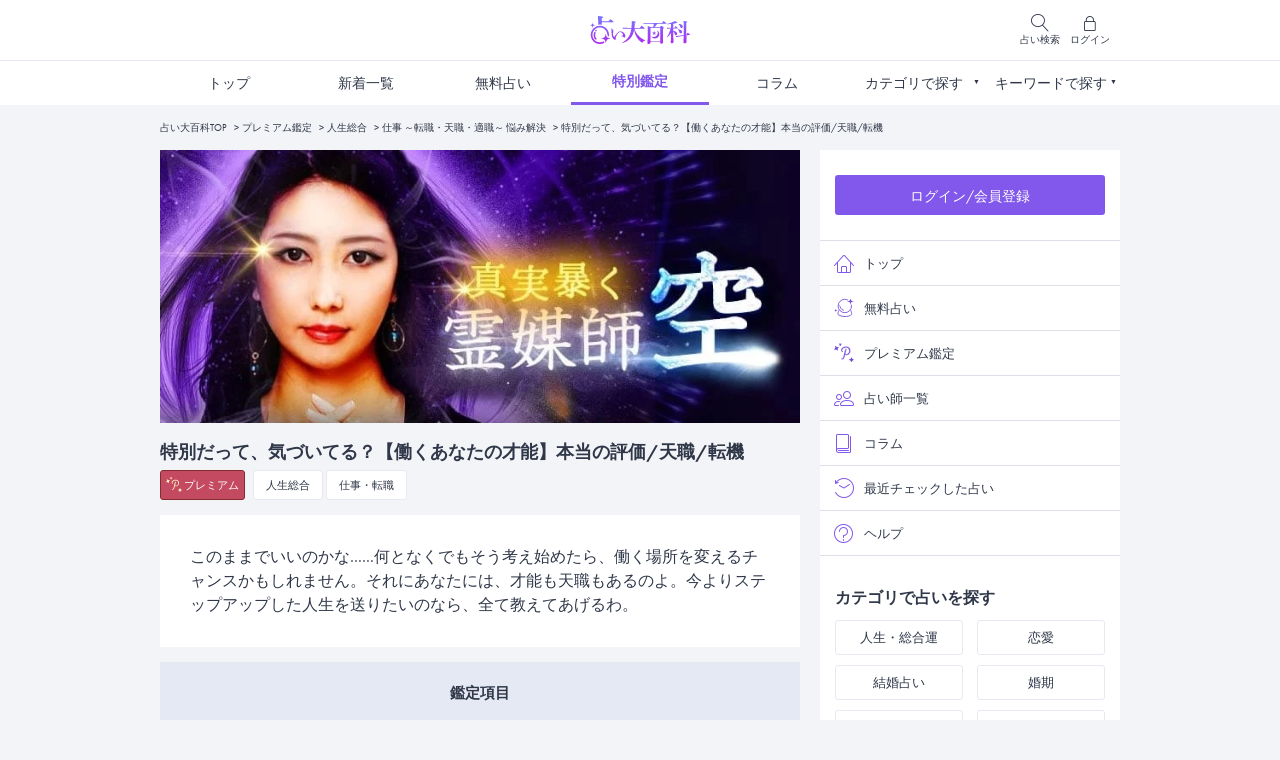

--- FILE ---
content_type: text/html; charset=UTF-8
request_url: https://www.ura9.com/pay-fortune/sora/sosr04?a=hub_pay-fortune_menu_rec_list
body_size: 143913
content:
<!doctype html>
<html lang="ja">

<head>
    <meta charset="utf-8">
    <meta name="viewport" content="width=device-width, initial-scale=1, shrink-to-fit=no">
    <meta name="csrf-token" content="Ay2oCEtbbhAyfZty2P7RsAyN8wepI2HwFBMpwn5q">
    
    
    
    
    
    
     <meta name="theme-color" content="#8257EB"/>
<meta name="description" content="このままでいいのかな……何となくでもそう考え始めたら、働く場所を変えるチャンスかもしれません。それにあなたには、才能も天職もあるのよ。今よりステップアップした人生を送りたいのなら、全て教えてあげるわ。" />
<meta name="keywords" content="空,才能,時期,年齢,性格,人生,仕事" />
<meta property="og:type" content="article" />
<meta property="og:title" content="特別だって、気づいてる？【働くあなたの才能】本当の評価/天職/転機 - 霊媒師・空 | 当たる無料占いなら【占い大百科】メディア工房の本格鑑定公式サイト" />
<meta property="og:description" content="このままでいいのかな……何となくでもそう考え始めたら、働く場所を変えるチャンスかもしれません。それにあなたには、才能も天職もあるのよ。今よりステップアップした人生を送りたいのなら、全て教えてあげるわ。" />
<meta property="og:url" content="https://www.ura9.com/pay-fortune/sora/sosr04" />
<meta property="og:site_name" content="当たる無料占いなら【占い大百科】メディア工房の本格鑑定公式サイト" />
<meta property="og:image" content="https://www.ura9.com/storage/upload/images//fortune_sora.jpg" />
<meta property="og:image:secure_url" content="https://www.ura9.com/storage/upload/images//fortune_sora.jpg" />
<meta name="twitter:card" content="summary" />
<meta name="twitter:site" content="@ura9news" />
<meta name="twitter:domain" content="ura9news" />
<meta name="twitter:title" content="特別だって、気づいてる？【働くあなたの才能】本当の評価/天職/転機 - 霊媒師・空 | 当たる無料占いなら【占い大百科】メディア工房の本格鑑定公式サイト" />
<meta name="twitter:description" content="このままでいいのかな……何となくでもそう考え始めたら、働く場所を変えるチャンスかもしれません。それにあなたには、才能も天職もあるのよ。今よりステップアップした人生を送りたいのなら、全て教えてあげるわ。" />
<meta name="twitter:image" content="https://www.ura9.com/storage/upload/images//fortune_sora.jpg" />
 
    <link rel="icon" href="/images/favicon.ico" id="favicon">
    <link rel="apple-touch-icon" sizes="180x180" href="/images/apple-touch-icon.png">
    <script src="https://www.ura9.com/js/jquery-3.5.1.min.js"></script>
    <script src="https://www.ura9.com/js/common.js"></script>
    <script src="https://www.ura9.com/js/check_val.js"></script>
    <link rel="manifest" href="/manifest.json">
    
                                                                                                                                                                                                                                                                                                                                                                                                                                                                                                                                                                                                                                                                                                                                                                                                                                                                                                                                                                                                  <link rel="canonical" href="https://www.ura9.com/pay-fortune/sora/sosr04">
                    
        <link rel="stylesheet" href="https://www.ura9.com/css/common.css">
    <link rel="stylesheet" href="https://www.ura9.com/css/futura.css" media="print" onload="this.media='all'">
    <link rel="stylesheet" href="https://www.ura9.com/css/linearicons.css">
    <link rel="stylesheet" href="https://www.ura9.com/css/main.css?1769031158">
    
    <script src="https://cdn.onesignal.com/sdks/OneSignalSDK.js" async=""></script>
    <script>
        window.OneSignal = window.OneSignal || [];
        OneSignal.push(function() {
            OneSignal.init({
                appId: "1071e279-1bd7-4f60-8699-9551cc06b25b",
            });
        });
    </script>
    

    
            <!-- Google Optimize -->
        <script src="https://www.googleoptimize.com/optimize.js?id=OPT-PRRXCJM"></script>
    
            <!-- Google Analytics -->
        <script async src="https://www.googletagmanager.com/gtag/js?id=UA-37550324-3"></script>
        <script>
            window.dataLayer = window.dataLayer || [];

            function gtag() {
                dataLayer.push(arguments);
            }
            gtag('js', new Date());
            gtag('config', 'UA-37550324-3');
        </script>
        <!-- Google Analytics -->
    
            <!-- Google Tag Manager -->
        <script>
            (function(w, d, s, l, i) {
                w[l] = w[l] || [];
                w[l].push({
                    'gtm.start': new Date().getTime(),
                    event: 'gtm.js'
                });
                var f = d.getElementsByTagName(s)[0],
                    j = d.createElement(s),
                    dl = l != 'dataLayer' ? '&l=' + l : '';
                j.async = true;
                j.src =
                    'https://www.googletagmanager.com/gtm.js?id=' + i + dl;
                f.parentNode.insertBefore(j, f);
            })(window, document, 'script', 'dataLayer', 'GTM-M5X3DPF');
        </script>
        <!-- End Google Tag Manager -->
    
    
     <script data-ad-client="ca-pub-3361047083246340" async
src="https://pagead2.googlesyndication.com/pagead/js/adsbygoogle.js"></script>

<script async src="https://securepubads.g.doubleclick.net/tag/js/gpt.js"></script>
<script>
    window.googletag = window.googletag || {
        cmd: []
    };
    googletag.cmd.push(function() {

        googletag.pubads().setTargeting('category', "空,才能,時期,年齢,性格,人生,仕事");
        googletag.pubads().setTargeting('menuname', "sosr04");

        googletag.defineSlot('/21635828295/daisenkan_rectangle_freeform', [
            [336, 280],
            [300, 250],
            [336, 420],
            [336, 560]
        ], 'div-gpt-ad-1621570044896-0').addService(googletag.pubads());
        googletag.defineSlot('/21635828295/daisenkan_rectangle_freeresult', [
            [336, 280],
            [300, 250],
            [336, 420],
            [336, 560]
        ], 'div-gpt-ad-1621570112168-0').addService(googletag.pubads());
        googletag.defineSlot('/21635828295/daisenkan_rectangle_column', [
            [336, 280],
            [300, 250],
            [336, 420],
            [336, 560]
        ], 'div-gpt-ad-1621570018209-0').addService(googletag.pubads());
        googletag.defineSlot('/21635828295/daisenkan_rectangle_top', [
            [336, 280],
            [300, 250],
            [336, 420],
            [336, 560]
        ], 'div-gpt-ad-1623668821753-0').addService(googletag.pubads());
        googletag.defineSlot('/21635828295/daisenkan_rectangle_newlist', [
            [336, 280],
            [300, 250],
            [336, 420],
            [336, 560]
        ], 'div-gpt-ad-1623668917015-0').addService(googletag.pubads());
        googletag.defineSlot('/21635828295/daisenkan_rectangle_payform', [
            [336, 280],
            [300, 250],
            [336, 420],
            [336, 560]
        ], 'div-gpt-ad-1623668978597-0').addService(googletag.pubads());
        googletag.defineSlot('/21635828295/daisenkan_rectangle_payresult', [
            [336, 280],
            [300, 250],
            [336, 420],
            [336, 560]
        ], 'div-gpt-ad-1623669020581-0').addService(googletag.pubads());
        googletag.defineSlot('/21635828295/daisenkan_rectangle_teller', [
            [336, 280],
            [300, 250],
            [336, 420],
            [336, 560]
        ], 'div-gpt-ad-1623669092676-0').addService(googletag.pubads());
        googletag.defineSlot('/21635828295/daisenkan_rectangle_category', [
            [336, 280],
            [300, 250],
            [336, 420],
            [336, 560]
        ], 'div-gpt-ad-1624587784915-0').addService(googletag.pubads());
        googletag.defineSlot('/21635828295/daisenkan_rectangle_column/daisenkan_rectangle_column_in-article1', [
            [336, 280],
            [300, 250],
            [336, 420],
            [336, 560]
        ], 'div-gpt-ad-1634792786213-0').addService(googletag.pubads());
        googletag.defineSlot('/21635828295/daisenkan_rectangle_column/daisenkan_rectangle_column_in-article2', [
            [336, 280],
            [300, 250],
            [336, 420],
            [336, 560]
        ], 'div-gpt-ad-1634792826413-0').addService(googletag.pubads());
        googletag.defineSlot('/21635828295/daisenkan_rectangle_column/daisenkan_rectangle_column_bottom', [
            [336, 280],
            [300, 250],
            [336, 420],
            [336, 560]
        ], 'div-gpt-ad-1634792689158-0').addService(googletag.pubads());
        googletag.pubads().setTargeting('domain', 'hub');
        googletag.pubads().setTargeting('domain_', 'hub_');
        googletag.pubads().setTargeting('carrier', 'spsb');
        googletag.pubads().setTargeting('adcode_', 'hub_');
        googletag.pubads().enableSingleRequest();
        googletag.enableServices();
    });
</script>
 

    
    
            <!-- GAM 相互リンク -->
        <script async src=""https://securepubads.g.doubleclick.net/tag/js/gpt.js"" crossorigin=""anonymous""></script>
        <script>
        window.googletag = window.googletag || {cmd: []};
        googletag.cmd.push(function() {
            googletag.pubads().setTargeting('domain', 'hub_ppvform');
            googletag.pubads().setTargeting('domain_', 'hyakka_');
            googletag.pubads().setTargeting('carrier', 'open');
            googletag.pubads().setTargeting('adcode_', 'hub_');
            googletag.defineSlot('/21635828295/hub_free_2weekLink1', [[320, 150], [320, 130], [320, 180]], 'div-gpt-ad-1764649245511-0').addService(googletag.pubads());
            googletag.defineSlot('/21635828295/hub_free_2weekLink1/hub_free_2weeklink1_2', [[320, 180], [320, 130], [320, 150]], 'div-gpt-ad-1764649177829-0').addService(googletag.pubads());
            googletag.defineSlot('/21635828295/hub_free_2weekLink1/hub_free_2weeklink1_3', [[320, 180], [320, 130], [320, 150]], 'div-gpt-ad-1764649096650-0').addService(googletag.pubads());
            googletag.pubads().enableSingleRequest();
            googletag.pubads().collapseEmptyDivs();
            googletag.enableServices();
        });
        </script>
        <style>
            div#div-gpt-ad-1764649245511-0,
            div#div-gpt-ad-1764649177829-0,
            div#div-gpt-ad-1764649096650-0{
                width:100% !important;
                aspect-ratio: 640 / 300;
            }
            div#div-gpt-ad-1764649245511-0>div,
            div#div-gpt-ad-1764649245511-0>div>iframe,
            div#div-gpt-ad-1764649177829-0>div,
            div#div-gpt-ad-1764649177829-0>div>iframe,
            div#div-gpt-ad-1764649096650-0>div,
            div#div-gpt-ad-1764649096650-0>div>iframe{
                width:100% !important;
                height: calc(100% + 20px) !important;
            }
        </style>
        <!-- //GAM -->
    
    <title>特別だって、気づいてる？【働くあなたの才能】本当の評価/天職/転機 - 霊媒師・空 | 当たる無料占いなら【占い大百科】メディア工房の本格鑑定公式サイト</title>
</head>

<body>

            <!-- Google Tag Manager (noscript) -->
        <noscript><iframe src="https://www.googletagmanager.com/ns.html?id=GTM-M5X3DPF"
                height="0" width="0" style="display:none;visibility:hidden"></iframe></noscript>
        <!-- End Google Tag Manager (noscript) -->
    
     <header>
  <div class="inner">
    <div class="column-left">
      <p id="header_manu" class="header-manu">
        <img src="https://www.ura9.com/images/ico_menu.svg" alt="menu" width="18" height="18" class="img-auto">
        <span class="text-10">メニュー</span>
      </p>
    </div>

    <div class="column-center">
      <p class="logo"><a href="https://www.ura9.com"><img src="https://www.ura9.com/images/logo.svg" alt="当たる無料占いなら【占い大百科】メディア工房の本格鑑定公式サイト" width="52" height="28"></a></p>
    </div>

    <div class="column-right">
      <p id="header_search" class="header-search">
        <span class="lnr lnr-magnifier"></span>
        <span class="text-10">占い検索</span>
      </p>

                      <p>
                  <a href="https://www.ura9.com/member-login">
            <span class="lnr lnr-lock"></span>
            <span class="text-10">ログイン</span>
          </a>
        </p>
          </div>

    <div id="pop_search" class="pop-search">
      <form method="post" action="https://www.ura9.com/search" class="box-search mb-10">
        <input type="hidden" name="_token" value="Ay2oCEtbbhAyfZty2P7RsAyN8wepI2HwFBMpwn5q">        <div class="box w-100 mr-10">
          <input type="text" name="search_word" id="form_search" class="w-100 bg-white text-left"
            placeholder="キーワードで占いを探す">
          <span class="lnr lnr-cross form-clear" onclick="clearText()"></span>
        </div>
        <input type="submit" class="btn-search">
      </form>

      <section class="bg-white pt-10 p-10 pb-5">
        <p class="text-center mb-10"><img src="https://www.ura9.com/images/popular_keyword.svg" class="img-auto" alt="人気キーワード"></p>
         <ul class="search-keyword">
                                                                                                                                                                                                                                                                                                                                                                                                                                                                                                                                                                                                                                            
             <li><a href="https://www.ura9.com/search?kw=%E3%81%82%E3%81%AE%E4%BA%BA%E3%81%AE%E6%B0%97%E6%8C%81%E3%81%A1&a=hub_menu">あの人の気持ち</a></li>
        

    



 
                                                                                                                                                    <li>
            <a href="https://www.ura9.com/category/affair">
              不倫
            </a>
          </li>
                                                                                                                                                                                                                                                                                                                                                                                                                                                                                                                    
        

    



 
                                                                                                                                                                                                                                                                                                                                                                                                                                                                                                                                                                                                                                            
             <li><a href="https://www.ura9.com/search?kw=%E7%89%87%E6%83%B3%E3%81%84&a=hub_menu">片想い</a></li>
        

    



 
            <li>
        <a href="https://www.ura9.com/fortune_teller/lovemedo">
          LoveMeDo
        </a>
      </li>
    



 
                                                                                                                                                                                                                                                                                                                                                                                                                                                                                                                                                                                                                                            
             <li><a href="https://www.ura9.com/search?kw=%E9%9C%8A%E8%A6%96&a=hub_menu">霊視</a></li>
        

    



 
                                                                                                                                                                                              <li>
            <a href="https://www.ura9.com/category/name-onomancy">
              姓名判断
            </a>
          </li>
                                                                                                                                                                                                                                                                                                                                                                                                                                                                          
        

    



 
                                                                                                                                                                                                                                                                                                                                                                                                                                                                                                                                                                                                                                            
             <li><a href="https://www.ura9.com/search?kw=%E8%84%88%E3%83%8A%E3%82%B7&a=hub_menu">脈ナシ</a></li>
        

    



 
            <li>
        <a href="https://www.ura9.com/fortune_teller/sequenceh">
          シークエンスはやとも
        </a>
      </li>
    



 
                                                                                                                                                                                                                                                                                                                                                                                                                                                                                                                                                                                                                                            
             <li><a href="https://www.ura9.com/search?kw=%E7%9B%B8%E6%80%A7&a=hub_menu">相性</a></li>
        

    



 
                                                                                                                                                                                                                                                                                                                                                                                                                                                                                                                                                                                                                                            
             <li><a href="https://www.ura9.com/search?kw=%E5%BE%A9%E7%B8%81&a=hub_menu">復縁</a></li>
        

    



 
                                                                                                                                                                                                                                                                                                                                                                                                                                                                                                                                                                                                                                            
             <li><a href="https://www.ura9.com/search?kw=%E7%95%A5%E5%A5%AA%E6%84%9B&a=hub_menu">略奪愛</a></li>
        

    



 
                                                                                                                                                                                                                                                                                                                                                                                                                                                                                                                                                                                                                                            
             <li><a href="https://www.ura9.com/search?kw=%E8%BF%94%E4%BF%A1%E6%9D%A5%E3%81%AA%E3%81%84&a=hub_menu">返信来ない</a></li>
        

    



 
                                                                                                                                                                                                                                                                                                                                                                                                                                                                                                                                                                                                                                            
             <li><a href="https://www.ura9.com/search?kw=%E6%97%A2%E8%AA%AD%E3%82%B9%E3%83%AB%E3%83%BC&a=hub_menu">既読スルー</a></li>
        

    



 
                                                                                                                                                                                                                                                                                                                                                                                                                                                                                                                                                                                                                                            
             <li><a href="https://www.ura9.com/search?kw=%E4%BB%95%E4%BA%8B&a=hub_menu">仕事</a></li>
        

    



 
                                                                                                                                                                                                                                                                                                                                                                                                                                                                                                                                                                                                                                            
             <li><a href="https://www.ura9.com/search?kw=2026%E5%B9%B4%E3%81%AE%E9%81%8B%E5%8B%A2&a=hub_menu">2026年の運勢</a></li>
        

    



 
    
</ul>
 
      </section>

      <p class="moer-keyword text-right mt-10"><a href="https://www.ura9.com/keyword-list">キーワードをもっと見る</a></p>
    </div>
  </div>
</header>
<div class="bg-black-op"></div>

<nav class="h-navi">
  <p id="menu_close" class="menu-close">
    <span class="left"></span>
    <span class="right"></span>
  </p>

  <div class="status">
      <p class="w-80"><a href="https://www.ura9.com/member-login" class="btn">ログイン/会員登録</a></p>
    </div>

  <section class="mt-10 mb-30">
    <ul class="icon-list">
      <li><a href="https://www.ura9.com?a=hub_menu"><span class="lnr lnr-home"></span>トップ</a></li>
      <li><a href="https://www.ura9.com/fortune_menu?a=hub_menu"><span><img src="https://www.ura9.com/images/ico_free-fortune.svg" alt="fortune"></span>無料占い</a></li>
      <li><a href="https://www.ura9.com/pay-fortune?a=hub_menu"><span><img src="https://www.ura9.com/images/ico_premium.svg" alt="premium"></span>プレミアム鑑定</a></li>
      <!--li><a href="https://www.ura9.com/targetSearch?a=hub_menu"><span class="lnr lnr-users"></span>目的別で占いを探す</a></li-->
      <li><a href="https://www.ura9.com/fortune_teller?a=hub_menu"><span class="lnr lnr-users"></span>占い師一覧</a></li>
      <li><a href="https://www.ura9.com/new-column?a=hub_menu"><span class="lnr lnr-book"></span>コラム</a></li>
      
      <li><a href="https://www.ura9.com/pay-fortune-view-history?a=hub_menu"><span class="lnr lnr-history"></span>最近チェックした占い</a></li>
      <li><a href="https://www.ura9.com/faq?a=hub_menu"><span class="lnr lnr-question-circle"></span>ヘルプ</a></li>
    </ul>
  </section>

  <section class="m-15 mb-30">
    <div class="mb-10" style="font-size: 16px; font-weight:700;">カテゴリで占いを探す</div>
     <ul class="search-category">
  <li><a href="https://www.ura9.com/category/life_top?a=hub_menu">人生・総合運</a></li>
  <li><a href="https://www.ura9.com/category/love?a=hub_menu">恋愛</a></li>
  <li><a href="https://www.ura9.com/category/love-marriage?a=hub_menu">結婚占い</a></li>
  <li><a href="https://www.ura9.com/category/timing?a=hub_menu">婚期</a></li>
  <li><a href="https://www.ura9.com/category/destiny?a=hub_menu">運命の人</a></li>
  <li><a href="https://www.ura9.com/category/affinity?a=hub_menu">相性占い</a></li>
    
</ul>
 
  </section>

  <section class="m-15 mb-30">
    <div class="mb-10" style="font-size: 16px; font-weight:700;">キーワードで占いを探す</div>

    <form method="post" action="https://www.ura9.com/search" class="box-search mb-10">
      <input type="hidden" name="_token" value="Ay2oCEtbbhAyfZty2P7RsAyN8wepI2HwFBMpwn5q">      <div class="box w-100 mr-10">
        <input type="text" name="search_word" id="form_search" class="w-100 bg-white text-left"
          placeholder="キーワードで占いを探す">
        <span class="lnr lnr-cross form-clear" onclick="clearText()"></span>
      </div>
      <input type="submit" class="btn-search">
    </form>

    <div class="bg-white pt-10 p-10">
       <ul class="search-keyword">
                                                                                                                                                                                                                                                                                                                                                                                                                                                                                                                                                                                                                                            
             <li><a href="https://www.ura9.com/search?kw=%E3%81%82%E3%81%AE%E4%BA%BA%E3%81%AE%E6%B0%97%E6%8C%81%E3%81%A1&a=hub_menu">あの人の気持ち</a></li>
        

    



 
                                                                                                                                                    <li>
            <a href="https://www.ura9.com/category/affair">
              不倫
            </a>
          </li>
                                                                                                                                                                                                                                                                                                                                                                                                                                                                                                                    
        

    



 
                                                                                                                                                                                                                                                                                                                                                                                                                                                                                                                                                                                                                                            
             <li><a href="https://www.ura9.com/search?kw=%E7%89%87%E6%83%B3%E3%81%84&a=hub_menu">片想い</a></li>
        

    



 
            <li>
        <a href="https://www.ura9.com/fortune_teller/lovemedo">
          LoveMeDo
        </a>
      </li>
    



 
                                                                                                                                                                                                                                                                                                                                                                                                                                                                                                                                                                                                                                            
             <li><a href="https://www.ura9.com/search?kw=%E9%9C%8A%E8%A6%96&a=hub_menu">霊視</a></li>
        

    



 
                                                                                                                                                                                              <li>
            <a href="https://www.ura9.com/category/name-onomancy">
              姓名判断
            </a>
          </li>
                                                                                                                                                                                                                                                                                                                                                                                                                                                                          
        

    



 
                                                                                                                                                                                                                                                                                                                                                                                                                                                                                                                                                                                                                                            
             <li><a href="https://www.ura9.com/search?kw=%E8%84%88%E3%83%8A%E3%82%B7&a=hub_menu">脈ナシ</a></li>
        

    



 
            <li>
        <a href="https://www.ura9.com/fortune_teller/sequenceh">
          シークエンスはやとも
        </a>
      </li>
    



 
                                                                                                                                                                                                                                                                                                                                                                                                                                                                                                                                                                                                                                            
             <li><a href="https://www.ura9.com/search?kw=%E7%9B%B8%E6%80%A7&a=hub_menu">相性</a></li>
        

    



 
                                                                                                                                                                                                                                                                                                                                                                                                                                                                                                                                                                                                                                            
             <li><a href="https://www.ura9.com/search?kw=%E5%BE%A9%E7%B8%81&a=hub_menu">復縁</a></li>
        

    



 
                                                                                                                                                                                                                                                                                                                                                                                                                                                                                                                                                                                                                                            
             <li><a href="https://www.ura9.com/search?kw=%E7%95%A5%E5%A5%AA%E6%84%9B&a=hub_menu">略奪愛</a></li>
        

    



 
                                                                                                                                                                                                                                                                                                                                                                                                                                                                                                                                                                                                                                            
             <li><a href="https://www.ura9.com/search?kw=%E8%BF%94%E4%BF%A1%E6%9D%A5%E3%81%AA%E3%81%84&a=hub_menu">返信来ない</a></li>
        

    



 
                                                                                                                                                                                                                                                                                                                                                                                                                                                                                                                                                                                                                                            
             <li><a href="https://www.ura9.com/search?kw=%E6%97%A2%E8%AA%AD%E3%82%B9%E3%83%AB%E3%83%BC&a=hub_menu">既読スルー</a></li>
        

    



 
                                                                                                                                                                                                                                                                                                                                                                                                                                                                                                                                                                                                                                            
             <li><a href="https://www.ura9.com/search?kw=%E4%BB%95%E4%BA%8B&a=hub_menu">仕事</a></li>
        

    



 
                                                                                                                                                                                                                                                                                                                                                                                                                                                                                                                                                                                                                                            
             <li><a href="https://www.ura9.com/search?kw=2026%E5%B9%B4%E3%81%AE%E9%81%8B%E5%8B%A2&a=hub_menu">2026年の運勢</a></li>
        

    



 
    
</ul>
 
    </div>
    <p class="moer-keyword text-right"><a href="https://www.ura9.com/keyword-list">キーワードをもっと見る</a></p>
  </section>

  <section>
    <ul class="sns-area m-15 mb-30">
      <li><a href="https://twitter.com/ura9news" target="_blank" rel="noopener"><img src="https://www.ura9.com/images/ico_x_black.svg" alt="Twitter"></a></li>
      
      <li><a href="https://www.instagram.com/uranaigogo9/?hl=ja" target="_blank" rel="noopener"><img src="https://www.ura9.com/images/ico_ig_dark.svg" alt="Instagram"></a></li>
    </ul>
  </section>

  <section class="contents-wrap">
    <div class="mw-375 mb-30">
      <a href="https://lin.ee/wUrbHy2" target="_blank" rel="noopener"><img src="https://www.ura9.com/images/bnr_line2.webp" alt="当たる占い公式LINE"></a>
    </div>
    <div class="mw-375 mb-30">
      <a href="https://line.me/R/ti/p/@306dxvvc?oat_content=url" target="_blank" rel="noopener"><img src="https://www.ura9.com/images/bnr_oogushi.webp" alt="大串ノリコ公式LINE"></a>
    </div>
  </section>
</nav>
 

    
 <div class="top-nav">
  <ul class="g-menu">
    <li ><a href="https://www.ura9.com">トップ</a></li>
    <li ><a href="https://www.ura9.com/new-list">新着一覧</a></li>
    <li ><a href="https://www.ura9.com/fortune_menu">無料占い</a></li>
    <li  class="current" ><a href="https://www.ura9.com/pay-fortune">特別鑑定</a></li>
    
    <li ><a href="https://www.ura9.com/new-column">コラム</a></li>
    <li id="nav_category" class="no-link">
      <p>カテゴリで探す</p>
      <div class="nav-category">
         <ul class="search-category">
  <li><a href="https://www.ura9.com/category/life_top?a=hub_menu">人生・総合運</a></li>
  <li><a href="https://www.ura9.com/category/love?a=hub_menu">恋愛</a></li>
  <li><a href="https://www.ura9.com/category/love-marriage?a=hub_menu">結婚占い</a></li>
  <li><a href="https://www.ura9.com/category/timing?a=hub_menu">婚期</a></li>
  <li><a href="https://www.ura9.com/category/destiny?a=hub_menu">運命の人</a></li>
  <li><a href="https://www.ura9.com/category/affinity?a=hub_menu">相性占い</a></li>
      <li><a href="https://www.ura9.com/category/romantic?a=hub_menu">あなたを好きな人</a></li>
    
</ul>
 
      </div>
    </li>
    <li id="nav_keyword" class="no-link">
      <p href="" class="disabled">キーワードで探す</p>
      <div class="nav-keyword">
         <ul class="search-keyword">
                                                                                                                                                                                                                                                                                                                                                                                                                                                                                                                                                                                                                                            
             <li><a href="https://www.ura9.com/search?kw=%E3%81%82%E3%81%AE%E4%BA%BA%E3%81%AE%E6%B0%97%E6%8C%81%E3%81%A1&a=hub_menu">あの人の気持ち</a></li>
        

    



 
                                                                                                                                                    <li>
            <a href="https://www.ura9.com/category/affair">
              不倫
            </a>
          </li>
                                                                                                                                                                                                                                                                                                                                                                                                                                                                                                                    
        

    



 
                                                                                                                                                                                                                                                                                                                                                                                                                                                                                                                                                                                                                                            
             <li><a href="https://www.ura9.com/search?kw=%E7%89%87%E6%83%B3%E3%81%84&a=hub_menu">片想い</a></li>
        

    



 
            <li>
        <a href="https://www.ura9.com/fortune_teller/lovemedo">
          LoveMeDo
        </a>
      </li>
    



 
                                                                                                                                                                                                                                                                                                                                                                                                                                                                                                                                                                                                                                            
             <li><a href="https://www.ura9.com/search?kw=%E9%9C%8A%E8%A6%96&a=hub_menu">霊視</a></li>
        

    



 
                                                                                                                                                                                              <li>
            <a href="https://www.ura9.com/category/name-onomancy">
              姓名判断
            </a>
          </li>
                                                                                                                                                                                                                                                                                                                                                                                                                                                                          
        

    



 
                                                                                                                                                                                                                                                                                                                                                                                                                                                                                                                                                                                                                                            
             <li><a href="https://www.ura9.com/search?kw=%E8%84%88%E3%83%8A%E3%82%B7&a=hub_menu">脈ナシ</a></li>
        

    



 
            <li>
        <a href="https://www.ura9.com/fortune_teller/sequenceh">
          シークエンスはやとも
        </a>
      </li>
    



 
                                                                                                                                                                                                                                                                                                                                                                                                                                                                                                                                                                                                                                            
             <li><a href="https://www.ura9.com/search?kw=%E7%9B%B8%E6%80%A7&a=hub_menu">相性</a></li>
        

    



 
                                                                                                                                                                                                                                                                                                                                                                                                                                                                                                                                                                                                                                            
             <li><a href="https://www.ura9.com/search?kw=%E5%BE%A9%E7%B8%81&a=hub_menu">復縁</a></li>
        

    



 
                                                                                                                                                                                                                                                                                                                                                                                                                                                                                                                                                                                                                                            
             <li><a href="https://www.ura9.com/search?kw=%E7%95%A5%E5%A5%AA%E6%84%9B&a=hub_menu">略奪愛</a></li>
        

    



 
                                                                                                                                                                                                                                                                                                                                                                                                                                                                                                                                                                                                                                            
             <li><a href="https://www.ura9.com/search?kw=%E8%BF%94%E4%BF%A1%E6%9D%A5%E3%81%AA%E3%81%84&a=hub_menu">返信来ない</a></li>
        

    



 
                                                                                                                                                                                                                                                                                                                                                                                                                                                                                                                                                                                                                                            
             <li><a href="https://www.ura9.com/search?kw=%E6%97%A2%E8%AA%AD%E3%82%B9%E3%83%AB%E3%83%BC&a=hub_menu">既読スルー</a></li>
        

    



 
                                                                                                                                                                                                                                                                                                                                                                                                                                                                                                                                                                                                                                            
             <li><a href="https://www.ura9.com/search?kw=%E4%BB%95%E4%BA%8B&a=hub_menu">仕事</a></li>
        

    



 
                                                                                                                                                                                                                                                                                                                                                                                                                                                                                                                                                                                                                                            
             <li><a href="https://www.ura9.com/search?kw=2026%E5%B9%B4%E3%81%AE%E9%81%8B%E5%8B%A2&a=hub_menu">2026年の運勢</a></li>
        

    



 
    
</ul>
 
      </div>
    </li>
  </ul>
</div>
 
<div class="breadcrumb">
  <ul class="list">
                  <li><a href="https://www.ura9.com">占い大百科TOP </a></li>
                        <li><a href="https://www.ura9.com/pay-fortune">プレミアム鑑定</a></li>
                        <li><a href="https://www.ura9.com/category/life_top">人生総合</a></li>
                        <li><a href="https://www.ura9.com/category/work">仕事 ～転職・天職・適職～ 悩み解決</a></li>
                        <li class="active"><a href="https://www.ura9.com/pay-fortune/sora/sosr04">特別だって、気づいてる？【働くあなたの才能】本当の評価/天職/転機</a></li>
            </ul>
</div>
<script type="application/ld+json">
{
  "@context": "https://schema.org",
  "@type": "BreadcrumbList",
  "itemListElement": [
            {
        "@type": "ListItem",
        "position": 1,
        "name": "占い大百科TOP ",
        "item": "https://www.ura9.com"
    },
                {
        "@type": "ListItem",
        "position": 2,
        "name": "プレミアム鑑定",
        "item": "https://www.ura9.com/pay-fortune"
    },
                {
        "@type": "ListItem",
        "position": 3,
        "name": "人生総合",
        "item": "https://www.ura9.com/category/life_top"
    },
                {
        "@type": "ListItem",
        "position": 4,
        "name": "仕事 ～転職・天職・適職～ 悩み解決",
        "item": "https://www.ura9.com/category/work"
    },
                {
        "@type": "ListItem",
        "position": 5,
        "name": "特別だって、気づいてる？【働くあなたの才能】本当の評価/天職/転機",
        "item": "https://www.ura9.com/pay-fortune/sora/sosr04"
    }
          ]
}
</script>


<div class="flex-box mw-960">
  <div class="pc-main">
    
      
    
    <section class="box head-area header-area-short mb-15">
      <img src="https://www.ura9.com/storage/upload/images/fortune_sora.webp"
        alt="霊媒師・空_占い画像"
        class="attachment-post-thumbnail size-post-thumbnail wp-post-image w-100" >
      <div class="overlay">
        <div class="btn-fav"><span class="lnr lnr-heart"></span></div>
      </div>
    </section>

    <div class="contents-wrap">
      <h1 class="text-18 mb-5">特別だって、気づいてる？【働くあなたの才能】本当の評価/天職/転機</h1>
      <div class="head-cate mb-15">
        <span class="tag-cate premium"><img src="/images/ico_premium-tag.svg" alt="プレミアム"><a href="https://www.ura9.com/pay-fortune">プレミアム</a></span>


                                                                                                                                                                                                                                                                                                                                                                                                                                                                                                                          <span class="tag-cate"> <a href="https://www.ura9.com/category/life_top">
                  人生総合
                </a></span>

                                                                                                                                                                                                                                                                                                                                                                                                                                                                                                                          <span class="tag-cate"><a href="https://www.ura9.com/category/work">仕事・転職</a></span>
                                  </div>

      <article>
                  <section class="article-area bg-white mb-15">
            <p class="lead fs-16">このままでいいのかな……何となくでもそう考え始めたら、働く場所を変えるチャンスかもしれません。それにあなたには、才能も天職もあるのよ。今よりステップアップした人生を送りたいのなら、全て教えてあげるわ。</p>
          </section>
        
        <section class="fortune-index mb-15">
          <h2 class="title-index">鑑定項目</h2>
          <ul class="list-index fs-16">
            <li>あなたの表層をトレースして視えたもの～本当のあなた～</li><li>今、あなたに憑いている念</li><li>働くあなたの「評判」と、そんなあなたを認めている人物</li><li>是非仕事で活かして。あなたの内に眠る「素晴らしい才能」</li><li>実はね……働く上であなたにとって「ストレス」となるもの</li><li>仕事でたまったイライラ、モヤモヤ、あなたにピッタリな「解消法」</li><li>働くあなたの心が満たされる「天職」はこれよ</li><li>あなたに「財」をもたらすのはこんな人</li><li>『私が本気を出したら、今より収入は増えますか？』</li><li>転職を考えているなら……今のあなたにとって「ベストな時期」</li><li>ここだけの話よ。あなただけの「収入アップの秘策」、こっそり教えるわ</li><li>霊媒師・空から　あなたへ伝えたいこと</li><li>あなたを幸せへと導く魂からのお告げ</li>
            
          </ul>
        </section>

        
        

        

        <section class="article-area bg-white mb-30">
          <div class="mw-478">
            <form method="POST" id="PayFortune_form" action="https://www.ura9.com/pay-fortune/sora/sosr04/freeResult">
              <input type="hidden" name="_token" value="Ay2oCEtbbhAyfZty2P7RsAyN8wepI2HwFBMpwn5q">              <input type="hidden" name="_method" value="post">
              <input type="hidden" name="action_done" value="">

                              <div class="title-ribbon mb-20">あなたのことを教えてください</div>
              
              
                            <div class="column column-two column-space mb-10">
                <div class="row">
                  <p class="flex-a-center txt-14 mb-5">せい(ひらがな)<span class="icon-req">必須</span></p>
                  <input type="text" id="sur_name_yomi" name="sur_name_yomi" value="" class="w-100 " placeholder="あかさか" maxlength="8">
                                  </div>
                <div class="row">
                  <p class="flex-a-center txt-14 mb-5">めい(ひらがな)<span class="icon-req">必須</span></p>
                  <input type="text" id="given_name_yomi" name="given_name_yomi" value="" class="w-100 " placeholder="はなこ" maxlength="8">
                                  </div>
              </div>
              
              
              
                            <div class="mb-10">
                <p class="flex-a-center txt-14 mb-5">性別<span class="icon-req">必須</span></p>
                <div class="column">
                  <div class="btn-radio">
                    <input type="radio" name="gender" value="1" id="radio-01"
                       checked
                       >
                    <label for="radio-01" class="text-16">女性</label>
                  </div>
                  <div class="btn-radio">
                    <input type="radio" name="gender" value="2" id="radio-02"
                       >
                    <label for="radio-02" class="text-16">男性</label>
                  </div>
                </div>
              </div>
              
              
              
              
              
              
                          </form>
            <p class="mb-30 text-12">占いの入力情報は弊社<a href="https://www.ura9.com/privacy-policy" class="text-under link-color">個人情報等の取り扱いについて</a>に従い、目的外の利用は致しません。</p>

                        <div class="flex-box">
                          
              <div class="row2 mb-15 mw-240">
                                  <button onclick="submit(0)" class="btn-shine"><span class="text-bold">一部無料</span>で占う</button>
                              </div>

              
              

            </div>

          </div>

                      <section id="btn-popup-target" class="mb-20 mt-40">
              <p class="text-18 flex-center mb-20">購入すると全部の項目が占えます</p>

                                                  <p class="text-center text-price mt-5 mb-15">
                        <span class="text-small">価格</span> ¥1,980<span class="text-small">(税込)</span>
                    </p>
                              
              <div class="appeal-member2 inner_box bg-white">
                <div class="text-bold text-center text-15 mb-10 mb-rec">お支払い方法を選択して購入</div>
                <div class="mb-10">購入内容・<a href="https://www.ura9.com/agreement" class="text-under link-color">利用規約</a>・<a href="https://www.ura9.com/consent" class="text-under link-color">承諾事項</a>・決済方法をご確認の上、「購入する」ボタンを押してください。</div>

                <section class="payment-method mb-20 mw-450">

                  
                  <div class="box_settlement">
                    <div class="text-bold text-15 mb-5">Amazon Pay決済</div>
                    <ul>
                      <li>
                        <div id="AmazonPayButton" class="mb-15" onClick="submit_payment('amazon')"></div>
                      </li>
                    </ul>

                    <div class="text-bold text-15 mb-5">クレジットカード決済</div>
                    <ul>
                      <li class="btn_settlement">
                        <a class="" onClick="submit_payment('credit')">VISA／Masterで支払う
                        <span><img src="https://www.ura9.com/images/logo_visa.webp" alt="VISA" class="img-auto"></span>
                        <span><img src="https://www.ura9.com/images/logo_master.svg" alt="MASTER" class="img-auto"></span>
                        </a>
                      </li>
                    </ul>

                                            <div class="text-bold text-15 mb-5">PayPay決済</div>
                        <ul>
                        <li class="btn_settlement">
                            <a class="" onClick="submit_payment('paypay')">PayPayで支払う
                            <span><img src="https://www.ura9.com/images/logo_paypay.webp" alt="PayPay" class="img-auto"></span>
                            </a>
                        </li>
                        </ul>
                    
                    <div class="text-bold text-15 mb-5">携帯決済</div>
                    <ul>
                      <li class="btn-radio btn_settlement">
                        <a onClick="submit_payment('docomo')" class="">ドコモで支払う
                        <span><img src="https://www.ura9.com/images/logo_d-pay.webp" alt="d払い" class="img-auto"></span>
                        </a>
                      </li>
                      <li class="btn-radio btn_settlement">
                        <a onClick="submit_payment('softbank')" class="">ソフトバンクで支払う
                        <span><img src="https://www.ura9.com/images/logo_softbank.svg" alt="SoftBank" class="img-auto"></span>
                        </a>
                      </li>
                    </ul>

                    
                    <div id="pop_coipo" class="pop-area">
                      <div class="pop-wrap">
                        <div class="text-area">
                          <div class="text">
                            <p class="title mb-5">
                              720コインを消費して<br>占いを購入しますか
                            </p>
                            <p class="contents">保有コイン：0</p>
                          </div>
                        </div>
                        <div class="select-area">
                          <p class="left"><a class="select-coipo" onClick="submit_payment('coipo')">購入する</a></p>
                          <p class="right"><span class="select-cls pop_close">キャンセル</span></p>
                        </div>
                      </div>
                    </div>
                  </div>
                  

                  
                  <div id="fix-nav" class="btn-pay-popup mb-rec">
                    <a href="javascript:submit('a=hub_free_result_buy');" id="btn_payment" class="btn-pay">この占いを購入する</a>
                  </div>

                  <div class="mb-30"><a href="https://lin.ee/czNXnxn" target="_blank" rel="noopener" class="btn-line"><span class="ico-line" style="margin-right: 10px"></span>友だち追加で<span class="coin-mark">c</span>200(550円分)プレゼント</a></div>


                                      <p class="mt-30">
                      <a href="https://www.ura9.com/member-login?type=off_20" class="btn-large">
                        <strong class="text-15">
                          <span class="text-18">20%OFFで購入する</span>
                        </strong><br>
                        <span class="text-12">※会員登録ページへ遷移します</span>
                      </a>
                    </p>
                    <div class="mb-10 mt-10">占いプライム会員の方は<a href="https://www.ura9.com/member-login" class="text-under link-color">ログイン</a>をしてからご購入ください。<br><a href="https://www.ura9.com/member-login?type=off_20" class="text-under link-color">無料会員登録</a>すると占い結果を保存できます。</div>
                    
                    <div class="btn-pay-popup mb-rec">
                      <ul>
                        <li><a href="https://www.ura9.com/member-login?type=off_20&a=hub_free_result_guest_off_20" class="off">会員登録で20%OFF</a></li>
                        <li><a href="javascript:submit('a=hub_free_result_buy_guest');" class="select-coipo btn-pay">この占いを購入する</a></li>
                      </ul>
                    </div>
                                  </section>
              </div>
            </section>
                  </section>
      </article>
    </div>

      

        <section class="mb-30">
      <h3 class="text-18 contents-wrap mb-10">この占いを読んだ人は、こんな占いもチェックしています</h3>
      <ul class="contents-list max">

                  <li class="recd-mark">
            <a href="https://www.ura9.com/pay-fortune/lovemedo/lmlo04?a=hub_pay-fortune_menu_rec_list">
              <p class="img">
                <img src="https://www.ura9.com/storage/upload/images/thumbnail/fortune_lovemedo.webp"
                  alt="打率10割芸能界最強占い師◇Love Me Do_占い画像">
              </p>
              <div>
                <p class="text-bold mb-5">本当に、このままでいい？◆働くあなたの本当の評価/この先の収入/大転機</p>
                <p class="disp mb-5">自分自身が持つ素晴らしい才能を知り、活かすことで、本当のあなたが目覚め、運命は動き出しますよ。仕事の現状に満足していないのだとしたら、それはあなたが、「本当の自分」を生きていないからなんです。</p>
                <ul class="tag-list">
                  <li class="tag-key-min mb-5">
                                                                                                                                                                                                人生総合
                                                                                                                                                </li>
                  <li class="tag-key-min mb-5">仕事・転職</li>
                                    <li class="tag-key-min">LoveMeDo</li>
                </ul>
              </div>
            </a>
          </li>
                  <li class="recd-mark">
            <a href="https://www.ura9.com/pay-fortune/natsuki/ntna04?a=hub_pay-fortune_menu_rec_list">
              <p class="img">
                <img src="https://www.ura9.com/storage/upload/images/thumbnail/natsuki02.webp"
                  alt="natsuki02">
              </p>
              <div>
                <p class="text-bold mb-5">私このままでイイの？◆今の評価と才能/価値/あなたを必要とする職場</p>
                <p class="disp mb-5">社会や個人を取り巻く状況が大きく変化している今。自分のキャリアや将来について、迷いを感じている人も少なくないでしょう。ここでこうして出会ったのも何かのご縁。あなたについて、視させてください。</p>
                <ul class="tag-list">
                  <li class="tag-key-min mb-5">
                                                                                                                                                                                                人生総合
                                                                                                                                                </li>
                  <li class="tag-key-min mb-5">仕事・転職</li>
                                    <li class="tag-key-min">菜月</li>
                </ul>
              </div>
            </a>
          </li>
                  <li class="recd-mark">
            <a href="https://www.ura9.com/pay-fortune/harura/haru04?a=hub_pay-fortune_menu_rec_list">
              <p class="img">
                <img src="https://www.ura9.com/storage/upload/images/thumbnail/harura_top.webp"
                  alt="【公式】本音即バレ！はるらすまいる◆恋成就占">
              </p>
              <div>
                <p class="text-bold mb-5">的中力に驚愕【仕事鑑定×成功への処方箋】才能/力を発揮できる職場/BIGチャンス</p>
                <p class="disp mb-5">【的中力に11万人が驚愕の仕事占】あなたのその素晴らしい才能、もしも、“自覚症状ナシ”ならばもったいなすぎます！　どうか早期発見して、仕事のチャンス、人生の成功をガッチリ掴んでくださいね。</p>
                <ul class="tag-list">
                  <li class="tag-key-min mb-5">
                                                                                                                                                                                                人生総合
                                                                                                                                                </li>
                  <li class="tag-key-min mb-5">仕事・転職</li>
                                    <li class="tag-key-min">はるらすまいる</li>
                </ul>
              </div>
            </a>
          </li>
                  <li class="recd-mark">
            <a href="https://www.ura9.com/pay-fortune/balangan/bala04?a=hub_pay-fortune_menu_rec_list">
              <p class="img">
                <img src="https://www.ura9.com/storage/upload/images/thumbnail/balangan_top.webp"
                  alt="バランガン◆最強の4占師">
              </p>
              <div>
                <p class="text-bold mb-5">知らなきゃ損！【あなたの仕事と成功占】特別な才能/輝ける職場/ビッグチャンス</p>
                <p class="disp mb-5">今、仕事で悩んでいるなら必占！　あなたには、「知らなきゃもったいないほどの才能」があるんですから。</p>
                <ul class="tag-list">
                  <li class="tag-key-min mb-5">
                                                                                                                                                                                                人生総合
                                                                                                                                                </li>
                  <li class="tag-key-min mb-5">仕事・転職</li>
                                    <li class="tag-key-min">バランガン</li>
                </ul>
              </div>
            </a>
          </li>
                  <li class="recd-mark">
            <a href="https://www.ura9.com/pay-fortune/sakai/sask04?a=hub_pay-fortune_menu_rec_list">
              <p class="img">
                <img src="https://www.ura9.com/storage/upload/images/thumbnail/fortune_sakai.webp"
                  alt="津田沼駅の坂井さん_占い画像">
              </p>
              <div>
                <p class="text-bold mb-5">あなた、もったいないよ！【知るべき本当の才能・金運】仕事成功◆特別占</p>
                <p class="disp mb-5">生きるためにはお金が必要だし、そのためにはしっかり働かなきゃいけない。仕事が充実している人は、自分の強みをちゃんと知っているよ。だからあなたにも、あなたの力が生きる方法を知っておいてほしいんだ。</p>
                <ul class="tag-list">
                  <li class="tag-key-min mb-5">
                                                                                                                                                                                                人生総合
                                                                                                                                                </li>
                  <li class="tag-key-min mb-5">仕事・転職</li>
                                    <li class="tag-key-min">坂井さん</li>
                </ul>
              </div>
            </a>
          </li>
              </ul>
    </section>
    
    
          <div class="mt-40">
        <h3 class="text-gray text-15 mb-10">仕事・転職を占術で絞り込む</h3>
        <ul class="search-category all">
                      <li><a href="https://www.ura9.com/category_way/work/tarot">タロット</a></li>
                      <li><a href="https://www.ura9.com/category_way/work/aura">オーラ</a></li>
                      <li><a href="https://www.ura9.com/category_way/work/name-onomancy">姓名判断</a></li>
                      <li><a href="https://www.ura9.com/category_way/work/numerology">数秘術</a></li>
                  </ul>
      </div>
    
        <section>
      <div class="top-premium mb-30">
        <div class="inner">
          <div class="mb-30 pt-20 pb-20">
            <h3 class="mb-5">【仕事・転職】人気占いランキング</h3>
            <ul class="contents-list m-0 ranking">
                              <li class="content">
                  <a href="https://www.ura9.com/pay-fortune/makoto/maai04?a=hub_ranking">
                    <p class="img">
                      <img src="https://www.ura9.com/storage/upload/images/thumbnail/fortune_makoto.webp" width="90" height="90"
                        alt="噂のオーラ能力者◆愛野真琴_占い画像">
                    </p>
                    <div>
                      <h5 class="tit mb-5">
                        辞める前に見て◆働くあなたの【真の評価×特別な才能】ベスト転職日
                      </h5>
                      <p class="disp mb-5">
                        一生懸命に働く毎日……こんな生活いつまで続くの？　今の職、迷いがあるなら、行動移す前に占って！　何事もベストなタイミングがあるんです。さらにあなたの才能、天職までも。今スグお教えいたしましょう。
                      </p>
                      <ul class="tag-list">
                        <li class="tag-key-min mb-5">プレミアム</li>
                                                                                                                                                                                                                                    <li class="tag-key-min mb-5">人生総合</li>
                                                                                                                                                                                                        <li class="tag-key-min mb-5">仕事・転職</li>
                                                                        <li class="tag-key-min">愛野真琴</li>
                      </ul>
                    </div>
                  </a>
                </li>
                              <li class="content">
                  <a href="https://www.ura9.com/pay-fortune/harura/haru04?a=hub_ranking">
                    <p class="img">
                      <img src="https://www.ura9.com/storage/upload/images/thumbnail/harura_top.webp" width="90" height="90"
                        alt="【公式】本音即バレ！はるらすまいる◆恋成就占">
                    </p>
                    <div>
                      <h5 class="tit mb-5">
                        的中力に驚愕【仕事鑑定×成功への処方箋】才能/力を発揮できる職場/BIGチャンス
                      </h5>
                      <p class="disp mb-5">
                        【的中力に11万人が驚愕の仕事占】あなたのその素晴らしい才能、もしも、“自覚症状ナシ”ならばもったいなすぎます！　どうか早期発見して、仕事のチャンス、人生の成功をガッチリ掴んでくださいね。
                      </p>
                      <ul class="tag-list">
                        <li class="tag-key-min mb-5">プレミアム</li>
                                                                                                                                                                                                                                    <li class="tag-key-min mb-5">人生総合</li>
                                                                                                                                                                                                        <li class="tag-key-min mb-5">仕事・転職</li>
                                                                        <li class="tag-key-min">はるらすまいる</li>
                      </ul>
                    </div>
                  </a>
                </li>
                              <li class="content">
                  <a href="https://www.ura9.com/pay-fortune/kanae/kana04?a=hub_ranking">
                    <p class="img">
                      <img src="https://www.ura9.com/storage/upload/images/thumbnail/kanae_fortune.webp" width="90" height="90"
                        alt="【公式】女優の結婚ピタリ！式神能力者◆鼎絢子">
                    </p>
                    <div>
                      <h5 class="tit mb-5">
                        本当の力を知って！【仕事成功占】転職/待遇/あなたの特別スキル/訪れるチャンス！？
                      </h5>
                      <p class="disp mb-5">
                        「今の仕事は転職すべき？」「転職したら待遇は良くなる？」あなたにはお仕事で発揮できる能力も、輝ける環境も、まだまだたくさんあるんですよ！ 悩んでいるなら一度、ここで確認していってくださいね。
                      </p>
                      <ul class="tag-list">
                        <li class="tag-key-min mb-5">プレミアム</li>
                                                                                                                                                                                                                                    <li class="tag-key-min mb-5">人生総合</li>
                                                                                                                                                                                                        <li class="tag-key-min mb-5">仕事・転職</li>
                                                                        <li class="tag-key-min">鼎絢子</li>
                      </ul>
                    </div>
                  </a>
                </li>
                              <li class="content">
                  <a href="https://www.ura9.com/pay-fortune/yume/yume04?a=hub_ranking">
                    <p class="img">
                      <img src="https://www.ura9.com/storage/upload/images/thumbnail/yume_fortune2.webp" width="90" height="90"
                        alt="思念ハッキング◆ゆめの心々">
                    </p>
                    <div>
                      <h5 class="tit mb-5">
                        芸能人もお忍び依頼【あなたの仕事◆成功占】才能を発揮する職場/給料アップ/転機
                      </h5>
                      <p class="disp mb-5">
                        あなたが仕事をする上で、才能を発揮して本当に「輝ける場所」から、いつか必ず掴みとるビッグチャンスまで！？　すべてお伝えさせてくださいね。あなたのための「仕事成功鑑定」です。
                      </p>
                      <ul class="tag-list">
                        <li class="tag-key-min mb-5">プレミアム</li>
                                                                                                                                                                                                                                    <li class="tag-key-min mb-5">人生総合</li>
                                                                                                                                                                                                        <li class="tag-key-min mb-5">仕事・転職</li>
                                                                        <li class="tag-key-min">ゆめの心々</li>
                      </ul>
                    </div>
                  </a>
                </li>
                              <li class="content">
                  <a href="https://www.ura9.com/pay-fortune/chie/chie04?a=hub_ranking">
                    <p class="img">
                      <img src="https://www.ura9.com/storage/upload/images/thumbnail/chie_fortune.webp" width="90" height="90"
                        alt="CHIEの新スピリチュアル占い">
                    </p>
                    <div>
                      <h5 class="tit mb-5">
                        知らなきゃ損です【あなたの仕事成功特別占】特別な才能/輝ける職場/ビッグチャンス
                      </h5>
                      <p class="disp mb-5">
                        仕事って自分に向ているものを選べれば人生が楽しくもなるし、苦しくもなるものです。あなたの大切な未来のこと。大きな決断を下す前に、私に視えること全てお話ししておきますね。
                      </p>
                      <ul class="tag-list">
                        <li class="tag-key-min mb-5">プレミアム</li>
                                                                                                                                                                                                                                    <li class="tag-key-min mb-5">人生総合</li>
                                                                                                                                                                                                        <li class="tag-key-min mb-5">仕事・転職</li>
                                                                        <li class="tag-key-min">新スピリチュアル占い◆CHIE</li>
                      </ul>
                    </div>
                  </a>
                </li>
                              <li class="content">
                  <a href="https://www.ura9.com/pay-fortune/balangan/bala04?a=hub_ranking">
                    <p class="img">
                      <img src="https://www.ura9.com/storage/upload/images/thumbnail/balangan_top.webp" width="90" height="90"
                        alt="バランガン◆最強の4占師">
                    </p>
                    <div>
                      <h5 class="tit mb-5">
                        知らなきゃ損！【あなたの仕事と成功占】特別な才能/輝ける職場/ビッグチャンス
                      </h5>
                      <p class="disp mb-5">
                        今、仕事で悩んでいるなら必占！　あなたには、「知らなきゃもったいないほどの才能」があるんですから。
                      </p>
                      <ul class="tag-list">
                        <li class="tag-key-min mb-5">プレミアム</li>
                                                                                                                                                                                                                                    <li class="tag-key-min mb-5">人生総合</li>
                                                                                                                                                                                                        <li class="tag-key-min mb-5">仕事・転職</li>
                                                                        <li class="tag-key-min">バランガン</li>
                      </ul>
                    </div>
                  </a>
                </li>
                              <li class="content">
                  <a href="https://www.ura9.com/pay-fortune/sequenceh/sesh02?a=hub_ranking">
                    <p class="img">
                      <img src="https://www.ura9.com/storage/upload/images/thumbnail/fortune_sequenceh.webp" width="90" height="90"
                        alt="霊視芸人・シークエンスはやとも_占い画像">
                    </p>
                    <div>
                      <h5 class="tit mb-5">
                        あなたの仕事占【現職or転職？】磨くべきスキル/ベストな選択
                      </h5>
                      <p class="disp mb-5">
                        満足しているわけじゃない。だけど新しい環境で働くのは不安。……少しでもあなたの中にモヤモヤや不安があるなら、少しお話させてくれませんか？
                      </p>
                      <ul class="tag-list">
                        <li class="tag-key-min mb-5">プレミアム</li>
                                                                                                                                                                                                                                    <li class="tag-key-min mb-5">人生総合</li>
                                                                                                                                                                                                        <li class="tag-key-min mb-5">仕事・転職</li>
                                                                        <li class="tag-key-min">シークエンスはやとも</li>
                      </ul>
                    </div>
                  </a>
                </li>
                              <li class="content">
                  <a href="https://www.ura9.com/pay-fortune/tenko/tetk04?a=hub_ranking">
                    <p class="img">
                      <img src="https://www.ura9.com/storage/upload/images/thumbnail/fortune_tenko.webp" width="90" height="90"
                        alt="豊川稲荷の母・里村天胡_占い画像">
                    </p>
                    <div>
                      <h5 class="tit mb-5">
                        成功する運命なのよ。働くあなたの【特別な才能×評価】訪れる大好機
                      </h5>
                      <p class="disp mb-5">
                        不安、悩み、葛藤……働いていれば多くの困難にぶつかるもの。でもね、あなたには誰にも負けない、素晴らしい才能があるの。そんなあなただもの。今のままじゃ終わらない。大丈夫、成功への道は約束されてるのよ。
                      </p>
                      <ul class="tag-list">
                        <li class="tag-key-min mb-5">プレミアム</li>
                                                                                                                                                                                                                                    <li class="tag-key-min mb-5">人生総合</li>
                                                                                                                                                                                                        <li class="tag-key-min mb-5">仕事・転職</li>
                                                                        <li class="tag-key-min">天胡</li>
                      </ul>
                    </div>
                  </a>
                </li>
                              <li class="content">
                  <a href="https://www.ura9.com/pay-fortune/suika/susu04?a=hub_ranking">
                    <p class="img">
                      <img src="https://www.ura9.com/storage/upload/images/thumbnail/fortune_suika.webp" width="90" height="90"
                        alt="四魂憑依霊能者・水香_占い画像">
                    </p>
                    <div>
                      <h5 class="tit mb-5">
                        「転職成功＆年収UP！」あなたが輝く仕事占◇特別な才/天職/得る成功
                      </h5>
                      <p class="disp mb-5">
                        「私このままでいいのかな……」そう思うなら占って！　あなたが持つ才能や、本当に合う仕事とは何か。大変な時期だからこそ、ゆっくり息をついて見つめ直せば、新しい一歩を踏み出せるはずです。
                      </p>
                      <ul class="tag-list">
                        <li class="tag-key-min mb-5">プレミアム</li>
                                                                                                                                                                                                                                    <li class="tag-key-min mb-5">人生総合</li>
                                                                                                                                                                                                        <li class="tag-key-min mb-5">仕事・転職</li>
                                                                        <li class="tag-key-min">水香</li>
                      </ul>
                    </div>
                  </a>
                </li>
                              <li class="content">
                  <a href="https://www.ura9.com/pay-fortune/fujikawa/fj04?a=hub_ranking">
                    <p class="img">
                      <img src="https://www.ura9.com/storage/upload/images/thumbnail/fortune_fujikawa.webp" width="90" height="90"
                        alt="魂読能力者◇富士川碧砂">
                    </p>
                    <div>
                      <h5 class="tit mb-5">
                        仕事特別鑑定◆あなたが持つ輝く才能と天職→手にする成功
                      </h5>
                      <p class="disp mb-5">
                        「当たり過ぎる！」テレビ業界人も殺到のマル秘・仕事鑑定。あなたの真実の才能がなにか、それを活かすことができるのはどこなのか……人生を成功に導くために、大切なことをお伝えしますね。
                      </p>
                      <ul class="tag-list">
                        <li class="tag-key-min mb-5">プレミアム</li>
                                                                                                                                                                                                                                    <li class="tag-key-min mb-5">人生総合</li>
                                                                                                                                                                                                        <li class="tag-key-min mb-5">仕事・転職</li>
                                                                        <li class="tag-key-min">富士川碧砂</li>
                      </ul>
                    </div>
                  </a>
                </li>
                          </ul>
          </div>
        </div>
      </div>
    </section>
    
    <section class="mb-30">
      <div class="box-teller">
        <p class="title">占い師紹介</p>
        <div class="teller-info">
          <div >
            <p class="teller-img">
              <img src="https://www.ura9.com/storage/upload/images/thumbnail/teller_sora.webp"
                alt="霊媒師・空_話者画像">
            </p>
          </div>
          <div class="teller-text">
            <p class="name"><a href="https://www.ura9.com/fortune_teller/sora">霊媒師・空</a></p>
            <div class="status mb-5">
              <p class="senjutsu">霊視</p>
              <p class="star"><span class="star5_rating" data-rate="4.5"></span></p>
            </div>
            <p class="disp">霊媒師の曾祖母を持ち、自らも天性の霊力を持って生まれる。幼いころから研鑽を重ね、才能を開花させていく。<br/>ミス・ユニバース・ジャパン熊本大会に出場し、優勝。初代ミス・ユニバース熊本として活動し、その後、ミス・ユニバース・ジャパンの運営、ファイナリスト育成に携わる。この経験から、競い合うことで心をすり減らしていく全ての女性の力になりたいとヨガの道へ。インストラクターとして活動していく中で、心と身体、トータルで向き合うことが必要と感じ、持ち前の強い霊力を生かしスピリチュアルカウンセラー、ヒーラーとしても活動をはじめる。<br/>25ans、水曜日のダウンタウン、かみひとえ、みつろうTV等にも出演。「占いは本当に当たるのか」を検証した番組で、本人しか知り得ない事実を寸分違わず言い当てたことでも話題に。<br/>在籍する銀座の占いサロン「エルアモール」には、予約が殺到。「予約半年待ち、キャンセル1,000人待ち※」の“超人気占い師”である。<br/></p>
            <p class="more-text text-right text-under">
              <a href="https://www.ura9.com/fortune_teller/sora">紹介文をもっと見る</a>
            </p>
          </div>
        </div>
        <div class="mt-15 mb-5 teller-fav">
          <div class="btn-fav long"><span class="lnr lnr-heart"></span>お気に入り登録</div>
        </div>
      </div>
      <div class="teller-fortune">
        <a href="https://www.ura9.com/fortune_teller/sora"><span class="text-bold">霊媒師・空</span>の占いをもっと見る</a>
      </div>
    </section>

    <!-- GAM -->
    <aside class="mb-30">
        <!-- /21635828295/hub_free_2weekLink1 -->
        <div id='div-gpt-ad-1764649245511-0'>
        <script>
            googletag.cmd.push(function() { googletag.display('div-gpt-ad-1764649245511-0'); });
        </script>
        </div>
        <!-- /21635828295/hub_free_2weekLink1/hub_free_2weeklink1_2 -->
        <div id='div-gpt-ad-1764649177829-0'>
        <script>
            googletag.cmd.push(function() { googletag.display('div-gpt-ad-1764649177829-0'); });
        </script>
        </div>
        <!-- /21635828295/hub_free_2weekLink1/hub_free_2weeklink1_3 -->
        <div id='div-gpt-ad-1764649096650-0'>
        <script>
            googletag.cmd.push(function() { googletag.display('div-gpt-ad-1764649096650-0'); });
        </script>
        </div>
    </aside>
    <!-- //GAM -->

        <section class="contents-wrap mb-30">
      <div class="pickup_manual_bnr mw-375">
        <a href="https://www.ura9.com/member-login?a=hub_bnr">
          <img src="https://www.ura9.com/images/bnr_campaign.svg" alt="入会キャンペーン" width="345" height="110">
        </a>
      </div>
    </section>
    
    
    <p>&nbsp;</p><p>&nbsp;</p><p>&nbsp;</p>

    <section class="sp-wrap mb-40 mt-20">
       <div>
  <h2 class="title-sideline mb-20"><span></span>占いを探す<span></span></h2>
  <h3 class="text-gray text-15 mb-10">カテゴリから探す</h3>

  <div class="mt-10 column column-space mb-10">
    <h3 class="">恋愛占い</h3>
    <a href="https://www.ura9.com/category/love?a=hub_category" class="text-gray text-bold">恋愛占いをすべて見る ></a>
  </div>

  <ul class="search-category all">
                    <li>
        <a class="category-accordion-view" data-name="inheart" href="https://www.ura9.com/category/inheart">
          あの人の気持ち占い
        </a>
      </li>

      
                <li>
        <a class="category-accordion-view" data-name="love-luck" href="https://www.ura9.com/category/love-luck">
          恋愛状況
        </a>
      </li>

      
                  <div class="tag-area bg-white mb-10 pt-15 pb-5 p-5 category-accordion-box category-accordion-inheart">
            <ul class="search-keyword un-pickup mb-5">
                              <li style="width:auto;">
                  <a href="https://www.ura9.com/category/true-feelings">
                    あなたへの本音/本心
                  </a>
                </li>
                              <li style="width:auto;">
                  <a href="https://www.ura9.com/category/some-hope">
                    脈あり？私を好き？
                  </a>
                </li>
                              <li style="width:auto;">
                  <a href="https://www.ura9.com/category/attitude">
                    嫌われた？態度の理由
                  </a>
                </li>
                              <li style="width:auto;">
                  <a href="https://www.ura9.com/category/love-relationship">
                    あの人の本命/異性関係
                  </a>
                </li>
                              <li style="width:auto;">
                  <a href="https://www.ura9.com/category/desired-relationship">
                    あなたに望む関係
                  </a>
                </li>
                              <li style="width:auto;">
                  <a href="https://www.ura9.com/category/desire">
                    欲望/妄想/Hな本音
                  </a>
                </li>
                          </ul>
            <a class="text-gray text-bold" href="https://www.ura9.com/category/inheart">
              あの人の気持ち占いを全て見る >
            </a>
          </div>
                  <div class="tag-area bg-white mb-10 pt-15 pb-5 p-5 category-accordion-box category-accordion-love-luck">
            <ul class="search-keyword un-pickup mb-5">
                              <li style="width:auto;">
                  <a href="https://www.ura9.com/category/painful">
                    脈なし/苦しい恋
                  </a>
                </li>
                              <li style="width:auto;">
                  <a href="https://www.ura9.com/category/no-contact">
                    連絡ない/会えない
                  </a>
                </li>
                              <li style="width:auto;">
                  <a href="https://www.ura9.com/category/more-than-friends">
                    曖昧な関係/恋人未満
                  </a>
                </li>
                              <li style="width:auto;">
                  <a href="https://www.ura9.com/category/couple">
                    交際中/夫婦
                  </a>
                </li>
                              <li style="width:auto;">
                  <a href="https://www.ura9.com/category/officelove">
                    職場恋愛
                  </a>
                </li>
                              <li style="width:auto;">
                  <a href="https://www.ura9.com/category/age">
                    年下・年の差
                  </a>
                </li>
                          </ul>
            <a class="text-gray text-bold" href="https://www.ura9.com/category/love-luck">
              恋愛状況を全て見る >
            </a>
          </div>
        
        
      
                <li>
        <a class="category-accordion-view" data-name="love-where" href="https://www.ura9.com/category/love-where">
          恋の行方
        </a>
      </li>

      
                <li>
        <a class="category-accordion-view" data-name="come-back" href="https://www.ura9.com/category/come-back">
          復縁占い
        </a>
      </li>

      
                  <div class="tag-area bg-white mb-10 pt-15 pb-5 p-5 category-accordion-box category-accordion-love-where">
            <ul class="search-keyword un-pickup mb-5">
                              <li style="width:auto;">
                  <a href="https://www.ura9.com/category/final-relationship">
                    二人の未来/最終関係
                  </a>
                </li>
                              <li style="width:auto;">
                  <a href="https://www.ura9.com/category/confession">
                    告白する/される
                  </a>
                </li>
                              <li style="width:auto;">
                  <a href="https://www.ura9.com/category/turning-point">
                    この恋の転機/出来事
                  </a>
                </li>
                              <li style="width:auto;">
                  <a href="https://www.ura9.com/category/action">
                    あの人の決断/行動
                  </a>
                </li>
                              <li style="width:auto;">
                  <a href="https://www.ura9.com/category/never-giveup">
                    想い続ける？諦める？
                  </a>
                </li>
                              <li style="width:auto;">
                  <a href="https://www.ura9.com/category/date">
                    デート・キス
                  </a>
                </li>
                          </ul>
            <a class="text-gray text-bold" href="https://www.ura9.com/category/love-where">
              恋の行方を全て見る >
            </a>
          </div>
        
        
      
                <li>
        <a class="category-accordion-view" data-name="marriage_affair" href="https://www.ura9.com/category/marriage_affair">
          略奪・不倫占い
        </a>
      </li>

      
                <li>
        <a class="category-accordion-view" data-name="affinity" href="https://www.ura9.com/category/affinity">
          相性占い
        </a>
      </li>

      
                  <div class="tag-area bg-white mb-10 pt-15 pb-5 p-5 category-accordion-box category-accordion-affinity">
            <ul class="search-keyword un-pickup mb-5">
                              <li style="width:auto;">
                  <a href="https://www.ura9.com/category/physical-compatibility">
                    夜の相性
                  </a>
                </li>
                              <li style="width:auto;">
                  <a href="https://www.ura9.com/category/fatal">
                    二人の宿縁
                  </a>
                </li>
                              <li style="width:auto;">
                  <a href="https://www.ura9.com/category/their-essence">
                    あの人の本質
                  </a>
                </li>
                          </ul>
            <a class="text-gray text-bold" href="https://www.ura9.com/category/affinity">
              相性占いを全て見る >
            </a>
          </div>
        
        
      
                <li>
        <a class="category-accordion-view" data-name="encounter" href="https://www.ura9.com/category/encounter">
          出会い占い
        </a>
      </li>

      
                <li>
        <a class="category-accordion-view" data-name="love-marriage" href="https://www.ura9.com/category/love-marriage">
          結婚占い
        </a>
      </li>

      
                  <div class="tag-area bg-white mb-10 pt-15 pb-5 p-5 category-accordion-box category-accordion-encounter">
            <ul class="search-keyword un-pickup mb-5">
                              <li style="width:auto;">
                  <a href="https://www.ura9.com/category/loved-you">
                    そばにある恋
                  </a>
                </li>
                          </ul>
            <a class="text-gray text-bold" href="https://www.ura9.com/category/encounter">
              出会い占いを全て見る >
            </a>
          </div>
                  <div class="tag-area bg-white mb-10 pt-15 pb-5 p-5 category-accordion-box category-accordion-love-marriage">
            <ul class="search-keyword un-pickup mb-5">
                              <li style="width:auto;">
                  <a href="https://www.ura9.com/category/partner">
                    結婚相手
                  </a>
                </li>
                              <li style="width:auto;">
                  <a href="https://www.ura9.com/category/timing">
                    結婚運・婚期
                  </a>
                </li>
                              <li style="width:auto;">
                  <a href="https://www.ura9.com/category/you-love">
                    あの人との結婚
                  </a>
                </li>
                          </ul>
            <a class="text-gray text-bold" href="https://www.ura9.com/category/love-marriage">
              結婚占いを全て見る >
            </a>
          </div>
        
        
      
    
  </ul>


  <div class="mt-10 column column-space mb-10">
    <h3 class="">人生運・総合</h3>
    <a href="https://www.ura9.com/category/life_top?a=hub_category" class="text-gray text-bold">人生運・総合占いを全て見る ></a>
  </div>

  <ul class="search-category all">

          <li>
        <a class="category-accordion-view" data-name="character" href="https://www.ura9.com/category/character">
          あなたの本質・宿命
        </a>
      </li>
          <li>
        <a class="category-accordion-view" data-name="life" href="https://www.ura9.com/category/life">
          人生・未来・将来
        </a>
      </li>
          <li>
        <a class="category-accordion-view" data-name="work" href="https://www.ura9.com/category/work">
          仕事・転職
        </a>
      </li>
          <li>
        <a class="category-accordion-view" data-name="money" href="https://www.ura9.com/category/money">
          金運・財運
        </a>
      </li>
          <li>
        <a class="category-accordion-view" data-name="relationships" href="https://www.ura9.com/category/relationships">
          対人
        </a>
      </li>
          <li>
        <a class="category-accordion-view" data-name="family" href="https://www.ura9.com/category/family">
          家族・家庭
        </a>
      </li>
          <li>
        <a class="category-accordion-view" data-name="today" href="https://www.ura9.com/category/today">
          今日の運勢
        </a>
      </li>
          <li>
        <a class="category-accordion-view" data-name="tomorrow" href="https://www.ura9.com/category/tomorrow">
          明日の運勢
        </a>
      </li>
          <li>
        <a class="category-accordion-view" data-name="this-year" href="https://www.ura9.com/category/this-year">
          今年の運勢
        </a>
      </li>
          <li>
        <a class="category-accordion-view" data-name="this-month" href="https://www.ura9.com/category/this-month">
          今月の運勢
        </a>
      </li>
    
  </ul>

  <h3 class="mb-10">占術から探す</h3>
  <ul class="search-category all">
    <li><a href="https://www.ura9.com/category/tarot?a=hub_category">タロット</a></li>
    <li><a href="https://www.ura9.com/category/western-astrology?a=hub_category">占星術</a></li>
    <li><a href="https://www.ura9.com/category/spiritual-view?a=hub_category">霊視・霊感</a></li>
    <li><a href="https://www.ura9.com/category/spiritual?a=hub_category">スピリチュアル</a></li>
    <li><a href="https://www.ura9.com/category/aura?a=hub_category">オーラ</a></li>
    <li><a href="https://www.ura9.com/category/name-onomancy?a=hub_category">姓名判断</a></li>
    <li><a href="https://www.ura9.com/category/numerology?a=hub_category">数秘術</a></li>
    <li><a href="https://www.ura9.com/category/four-pillars-astrology?a=hub_category">四柱推命</a></li>
  </ul>
</div>

<script>
  // カテゴリー検索アコーディオン
  $(function(){
    $(document).on('click', '.category-accordion-view', function(){

      var name = $(this).data("name");
      var $target = $('.category-accordion-' + name);

      // 開いている要素がクリックされたか
      var open_flag = $target.is(':visible');

      // アコーディオン存在チェック
      if($target.length > 0){

        // 一度全て非表示
        $('.category-accordion-box').hide();

        // 開いていなかったら
        if(!open_flag){
          $target.slideToggle();
        }

        // 遷移しないように
        event.preventDefault();

      }
        
    })
  });
</script> 
    </section>

            <section class="mb-30 bg-white pt-10 p-10 pb-5">

          <p class="title-fuki mb-10">この占いに関するキーワード</p>
          <ul class="search-keyword">
            
                            <li>
                <a href="https://www.ura9.com/fortune_teller/sora">
                  空
                </a>
              </li>
                          
                                                                                                                                                                                                                            <li>
                      <a href="https://www.ura9.com/category/talent">
                        才能
                      </a>
                    </li>
                                                                                                                                                                                                                                                                                                                                                                                                                                                                                                                                                                                                                                                                                                                                                                                                                                                                                                                                                                                                                                                                                                                                                                                                                                                                                                                                                                                                  
                

                          
                                                                                                                                                                                                                                                                                                                                                                                                                                                                                                                                                                                                                                                                                                                                                                                                                                                                                                                                                                                                                                                                                                                                                                                                                                                                                                                                                                                                                                                                                                                                                                    
                                    <li>
                      <a href="https://www.ura9.com/search?kw=%E6%99%82%E6%9C%9F">
                        時期
                      </a>
                    </li>
                

                          
                                                                                                                                                                                                                                                                                                                                                                                                                                                                                                                                                                                                                                                                                                                                                                                                                                                                                                                                                                                                                                                                                                                                                                                                                                                                                                                                                                                                                                                                                                                                                                    
                                    <li>
                      <a href="https://www.ura9.com/search?kw=%E5%B9%B4%E9%BD%A2">
                        年齢
                      </a>
                    </li>
                

                          
                                                                                                                                                                                                                                                                                                                                                                                                                                                                                                                                                                                                                                                                                                                                                                                                                                                                                                                                                                                                                                                                                                                                                                                                                                                                                                                                                                                                                                                                                                                                                                    
                                    <li>
                      <a href="https://www.ura9.com/search?kw=%E6%80%A7%E6%A0%BC">
                        性格
                      </a>
                    </li>
                

                          
                                                                                                                                                                                                                                                                                                                                                                                                                                                                                                                                                                                                                                                                                                                                                                                                                                                                                                                                                                                                                                                                                                                                                                                                                                                                                                                                                                                                                                                                                                                                                                    
                                    <li>
                      <a href="https://www.ura9.com/search?kw=%E4%BA%BA%E7%94%9F">
                        人生
                      </a>
                    </li>
                

                          
                                                                                                                                                                                                                                                                                                                                                                                                                                                                                                                                                                                                                                                                                                                                                                                                                                                                                                                                                                                                                                                                                                                                                                                                                                                                                                                                                                                                                                                                                                                                                                    
                                    <li>
                      <a href="https://www.ura9.com/search?kw=%E4%BB%95%E4%BA%8B">
                        仕事
                      </a>
                    </li>
                

                                    </ul>
        </section>

        <h3 class="text-gray text-15 mb-10">キーワード</h3>
        <form method="post" action="https://www.ura9.com/search" class="box-search mb-10">
          <input type="hidden" name="_token" value="Ay2oCEtbbhAyfZty2P7RsAyN8wepI2HwFBMpwn5q">          <div class="box w-100 mr-10">
            <input type="text" name="search_word" id="form_search" class="w-100 bg-white text-left" placeholder="キーワードで占いを探す">
            <span class="lnr lnr-cross form-clear" onclick="clearText()"></span>
          </div>
          <input type="submit" class="btn-search">
        </form>
      
  </div>

   <nav class="s-navi">
  <div class="status">
      <p><a href="https://www.ura9.com/member-login" class="btn">ログイン/会員登録</a></p>
    </div>

  <section class="mb-30">
    <ul class="icon-list">
      <li><a href="https://www.ura9.com"><span class="lnr lnr-home"></span>トップ</a></li>
      <li><a href="https://www.ura9.com/fortune_menu"><span><img src="https://www.ura9.com/images/ico_free-fortune.svg" alt="fortune"></span>無料占い</a></li>
      <li><a href="https://www.ura9.com/pay-fortune"><span><img src="https://www.ura9.com/images/ico_premium.svg" alt="premium"></span>プレミアム鑑定</a></li>
      <li><a href="https://www.ura9.com/fortune_teller"><span class="lnr lnr-users"></span>占い師一覧</a></li>
      <li><a href="https://www.ura9.com/new-column"><span class="lnr lnr-book"></span>コラム</a></li>
      
      <li><a href="https://www.ura9.com/pay-fortune-view-history"><span class="lnr lnr-history"></span>最近チェックした占い</a></li>
      <li><a href="https://www.ura9.com/faq"><span class="lnr lnr-question-circle"></span>ヘルプ</a></li>
    </ul>
  </section>

  <section class="m-15 mb-40">
    <div class="mb-10" style="font-size: 16px; font-weight:700;">カテゴリで占いを探す</div>
     <ul class="search-category">
  <li><a href="https://www.ura9.com/category/life_top?a=hub_menu">人生・総合運</a></li>
  <li><a href="https://www.ura9.com/category/love?a=hub_menu">恋愛</a></li>
  <li><a href="https://www.ura9.com/category/love-marriage?a=hub_menu">結婚占い</a></li>
  <li><a href="https://www.ura9.com/category/timing?a=hub_menu">婚期</a></li>
  <li><a href="https://www.ura9.com/category/destiny?a=hub_menu">運命の人</a></li>
  <li><a href="https://www.ura9.com/category/affinity?a=hub_menu">相性占い</a></li>
    
</ul>
 
  </section>

  <section class="m-15 mb-40">
    <div class="mb-10" style="font-size: 16px; font-weight:700;">占術から占いを探す</div>
     <ul class="search-category">
  <li><a href="https://www.ura9.com/category/tarot?a=hub_menu">タロット占い</a></li>
  <li><a href="https://www.ura9.com/category/western-astrology?a=hub_menu">西洋占星術</a></li>
  <li><a href="https://www.ura9.com/category/name-onomancy?a=hub_menu">姓名判断</a></li>
  <li><a href="https://www.ura9.com/category/four-pillars-astrology?a=hub_menu">四柱推命</a></li>

</ul>
 
  </section>

  <section class="m-15 mb-40">
    <div class="mb-10" style="font-size: 16px; font-weight:700;">キーワードで占いを探す</div>
     <ul class="search-keyword">
                                                                                                                                                                                                                                                                                                                                                                                                                                                                                                                                                                                                                                            
             <li><a href="https://www.ura9.com/search?kw=%E3%81%82%E3%81%AE%E4%BA%BA%E3%81%AE%E6%B0%97%E6%8C%81%E3%81%A1&a=hub_menu">あの人の気持ち</a></li>
        

    



 
                                                                                                                                                    <li>
            <a href="https://www.ura9.com/category/affair">
              不倫
            </a>
          </li>
                                                                                                                                                                                                                                                                                                                                                                                                                                                                                                                    
        

    



 
                                                                                                                                                                                                                                                                                                                                                                                                                                                                                                                                                                                                                                            
             <li><a href="https://www.ura9.com/search?kw=%E7%89%87%E6%83%B3%E3%81%84&a=hub_menu">片想い</a></li>
        

    



 
            <li>
        <a href="https://www.ura9.com/fortune_teller/lovemedo">
          LoveMeDo
        </a>
      </li>
    



 
                                                                                                                                                                                                                                                                                                                                                                                                                                                                                                                                                                                                                                            
             <li><a href="https://www.ura9.com/search?kw=%E9%9C%8A%E8%A6%96&a=hub_menu">霊視</a></li>
        

    



 
                                                                                                                                                                                              <li>
            <a href="https://www.ura9.com/category/name-onomancy">
              姓名判断
            </a>
          </li>
                                                                                                                                                                                                                                                                                                                                                                                                                                                                          
        

    



 
                                                                                                                                                                                                                                                                                                                                                                                                                                                                                                                                                                                                                                            
             <li><a href="https://www.ura9.com/search?kw=%E8%84%88%E3%83%8A%E3%82%B7&a=hub_menu">脈ナシ</a></li>
        

    



 
            <li>
        <a href="https://www.ura9.com/fortune_teller/sequenceh">
          シークエンスはやとも
        </a>
      </li>
    



 
                                                                                                                                                                                                                                                                                                                                                                                                                                                                                                                                                                                                                                            
             <li><a href="https://www.ura9.com/search?kw=%E7%9B%B8%E6%80%A7&a=hub_menu">相性</a></li>
        

    



 
                                                                                                                                                                                                                                                                                                                                                                                                                                                                                                                                                                                                                                            
             <li><a href="https://www.ura9.com/search?kw=%E5%BE%A9%E7%B8%81&a=hub_menu">復縁</a></li>
        

    



 
                                                                                                                                                                                                                                                                                                                                                                                                                                                                                                                                                                                                                                            
             <li><a href="https://www.ura9.com/search?kw=%E7%95%A5%E5%A5%AA%E6%84%9B&a=hub_menu">略奪愛</a></li>
        

    



 
                                                                                                                                                                                                                                                                                                                                                                                                                                                                                                                                                                                                                                            
             <li><a href="https://www.ura9.com/search?kw=%E8%BF%94%E4%BF%A1%E6%9D%A5%E3%81%AA%E3%81%84&a=hub_menu">返信来ない</a></li>
        

    



 
                                                                                                                                                                                                                                                                                                                                                                                                                                                                                                                                                                                                                                            
             <li><a href="https://www.ura9.com/search?kw=%E6%97%A2%E8%AA%AD%E3%82%B9%E3%83%AB%E3%83%BC&a=hub_menu">既読スルー</a></li>
        

    



 
                                                                                                                                                                                                                                                                                                                                                                                                                                                                                                                                                                                                                                            
             <li><a href="https://www.ura9.com/search?kw=%E4%BB%95%E4%BA%8B&a=hub_menu">仕事</a></li>
        

    



 
                                                                                                                                                                                                                                                                                                                                                                                                                                                                                                                                                                                                                                            
             <li><a href="https://www.ura9.com/search?kw=2026%E5%B9%B4%E3%81%AE%E9%81%8B%E5%8B%A2&a=hub_menu">2026年の運勢</a></li>
        

    



 
    
</ul>
 
    <p class="moer-keyword text-right"><a href="https://www.ura9.com/keyword-list">キーワードをもっと見る</a></p>
  </section>

  <section>
    <ul class="sns-area m-15 pb-50">
      <li><a href="https://twitter.com/ura9news" target="_blank" rel="noopener"><img src="https://www.ura9.com/images/ico_x_black.svg" alt="Twitter"></a></li>
      
      <li><a href="https://www.instagram.com/uranaigogo9/?hl=ja" target="_blank" rel="noopener"><img src="https://www.ura9.com/images/ico_ig_dark.svg" alt="Instagram"></a></li>
    </ul>
  </section>

  <section>
    <ul class="m-15 pb-50">
      <li><a href="https://lin.ee/wUrbHy2" target="_blank" rel="noopener"><img src="https://www.ura9.com/images/bnr_line2.webp" alt="当たる占い公式LINE"></a></li>
    </ul>
    <ul class="m-15 pb-50">
      <li><a href="https://line.me/R/ti/p/@306dxvvc?oat_content=url" target="_blank" rel="noopener"><img src="https://www.ura9.com/images/bnr_oogushi.webp" alt="大串ノリコ公式LINE"></a></li>
    </ul>
  </section>
</nav>
 
</div>

<script src="https://static-fe.payments-amazon.com/checkout.js"></script>
<script type="text/javascript" charset="utf-8">
  var tmp_payload = "";
  var payload = tmp_payload.replace(/&quot;/g, '"')

  var tmp_imput_arg = "";
  var imput_arg = tmp_imput_arg.replace(/&amp;/g, '&')

  var amazonpay_sandbpx_flg = false;
  amazonpay_sandbpx_flg = true;

  // define your custom actions here;
  var amazonPayButton = amazon.Pay.renderButton("#AmazonPayButton", {
    merchantId: 'A2OPD29CMFQKZZ',
    ledgerCurrency: 'JPY',
    sandbox: amazonpay_sandbpx_flg,
    // customize the buyer experience
    checkoutLanguage: 'ja_JP',
    productType: 'PayOnly',
    placement: 'Other',
    buttonColor: 'LightGray'
  });


  function submit_payment(type){

    $('input[name="action_done"]').val(type);
    submit(1, true);

  }
</script>

<script>
  // ページ読み込み時にCookieのデータが有る場合はセットする
  window.onload = function(){
    var cookie_input_data = null;
    for (var item in cookie_input_data) {
        var key = "[name=" + item + "]";
        if(cookie_input_data[item] != null) {
        if(item.match(/sex/) || item.match(/gender/)) {
            $(key).val([cookie_input_data[item]]);
        } else {
            $(key).val(cookie_input_data[item]);
        }
        }
    }

    // 割引表示の赤文字
    $("h1.text-18").each(function(index, element) {
        element.innerHTML = $(this).html().replace(/(【\d+(％|円)OFF】)/, '<span style="color:red;">$1</span>');
    });
  }
  function submit(flg, action_flag = false){

    if(!action_flag){
      $('input[name="action_done"]').val("");
    }

    //フラグによってactionのURL変更
    if(flg == 1){
      //購入
      $('#PayFortune_form').attr('action', 'https://www.ura9.com/pay-fortune/sora/sosr04/payment?a=hub_free_buy');
    }
    $('#PayFortune_form').append('<input id="payment_flg" type="hidden" name="payment" value=' + flg + '>')
    $('#PayFortune_form').submit()
    $("#payment_flg").remove();
  }
  $('[name=adress_book]').change(function() {
      // 選択されているvalue属性値を取り出す
      var val = $('[name=adress_book]').val();
      setAdressBook(val);
  });
//   function setAdressBook(val){
//     if(val == ""){
//       target_sur_name = "";
//       target_given_name = "";
//       target_sur_name_yomi = "";
//       target_given_name_yomi = "";
//       target_birth_year = 1980;
//       target_birth_month = 1;
//       target_birth_day = 1;
//       target_gender = 2;
//     } else {
//       ary = val.split(',');
//       target_sur_name = ary[0];
//       target_given_name = ary[1];
//       target_sur_name_yomi = ary[2];
//       target_given_name_yomi = ary[3];
//       ymd_arr = ary[4].split('-');
//       target_birth_year = Number(ymd_arr[0]);
//       target_birth_month = Number(ymd_arr[1]);
//       target_birth_day = Number(ymd_arr[2]);
//       target_gender = ary[5];
//     }
//     // 名前
//     $("[name=target_sur_name]").val(target_sur_name);
//     $("[name=target_given_name]").val(target_given_name);
//     $("[name=target_sur_name_yomi]").val(target_sur_name_yomi);
//     $("[name=target_given_name_yomi]").val(target_given_name_yomi);
//     // 生年月日
//     $("#target_birth_year option[value='" + target_birth_year + "']").prop('selected', true);
//     $("#target_birth_month option[value='" + target_birth_month + "']").prop('selected', true);
//     $("#target_birth_day option[value='" + target_birth_day + "']").prop('selected', true);
//     // 性別
//     $('input:radio[name="target_gender"]').val(["'" + target_gender + "'"]);
//   }
</script>

    
    
             <!-- 共通スクリプト -->
<script type="text/javascript">

    /* MkbCookie */
    var MkbCookie = function(e,i){
        this.expires_min=i||1051200,this.key=e||"_mkbal",this.val=void 0,this.expires=void 0};MkbCookie.prototype.get_cookie=function(){if(document.cookie)for(var e=document.cookie.split("; "),i=0;i<e.length;i++){var t=e[i].split("=");if(t[0]==this.key){this.val=unescape(t[1]);break}}},MkbCookie.prototype.create_uuid=function(){if(!this.val){var e,i,t="";for(e=0;e<32;e++)i=16*Math.random()|0,8!=e&&12!=e&&16!=e&&20!=e||(t+="-"),t+=(12==e?4:16==e?3&i|8:i).toString(16);this.val=t}},MkbCookie.prototype.create_expires=function(){var e=(new Date).getTime(),i=new Date(e+60*this.expires_min*1e3);this.expires=i.toUTCString()},MkbCookie.prototype.write_cookie=function(){this.key&&this.val&&this.expires&&(document.cookie=this.key+"="+escape(this.val)+"; expires="+this.expires)},mkba=new MkbCookie,mkba.get_cookie(),mkba.create_uuid(),mkba.create_expires(),mkba.write_cookie();

    !function(t,e){if(void 0===e[t]){e[t]=function(){e[t].clients.push(this),this._init=[Array.prototype.slice.call(arguments)]},e[t].clients=[];for(var r=function(t){return function(){return this["_"+t]=this["_"+t]||[],this["_"+t].push(Array.prototype.slice.call(arguments)),this}},s=["addRecord","set","trackEvent","trackPageview","trackClicks","ready"],a=0;a<s.length;a++){var c=s[a];e[t].prototype[c]=r(c)}var n=document.createElement("script");n.type="text/javascript",n.async=!0,n.src=("https:"===document.location.protocol?"https:":"http:")+"//cdn.treasuredata.com/sdk/1.8.3/td.min.js";var i=document.getElementsByTagName("script")[0];i.parentNode.insertBefore(n,i)}}("Treasure",this);


    // track pageview information to "pageviews" table
    var mkba_long_session = (typeof mkba == "object") ? mkba.val : "";

</script>

<!-- トレジャーデータのpageview回収用のスクリプト -->


<!-- トレジャーデータ移行対応スクリプト -->
<script type="text/javascript">

    // パラメータ
    const params = {
        union_id: "ura9-6ef97216451ed01075936b97095b411f",
        uid: "",
        session_id: "1424200013697145f6635d4",
        g_session_id: "590882022697145f6637ca",
        request_time: "1769031158",
        site_id: "401",
        method: "GET",
        member_flag: "0",
        member_registed_time: "",
        duplicate_origin_union_id: "",
        long_session_id: mkba_long_session,
        custom_v: JSON.stringify({"category":["work"],"category_disp":["仕事・転職"],"all_tags":["76485,76486,76487,76488,76489,76490,76491"],"tags":["sora,talent,season,age,character,life,work"],"tags_disp":["空,才能,時期,年齢,性格,人生,仕事"]}),
        mkb_client_id: "865e3071bd3c9c37e58c434f238e91ec"
    };

    // urlエンコードしながらクエリ文字列を生成
    const query = [];
    for(const key in params){
        if(params.hasOwnProperty(key)){
            const encodedKey = encodeURIComponent(key);
            const encodedValue = encodeURIComponent(params[key]);
            query.push(`${encodedKey}=${encodedValue}`);
        }
    }
    const query_string = query.join('&');

    // エレメント追加
    // 例：<script type="module" src="https://access.uranow.jp/api.js" async await>
    const api_script = document.createElement('script');
    api_script.type = "module";
    api_script.src = "https://access.uranow.jp/api.js?" + query_string;
    api_script.async = true;
    api_script.await = true;
    document.head.appendChild(api_script);

</script>

 
         <footer>
  <section>
    <ul class="sns-area">
      <li><a href="https://twitter.com/ura9news?pr=hub_footer" target="_blank" rel="noopener"><img src="https://www.ura9.com/images/ico_x.svg" alt="Twitter"></a></li>
      <!-- <li><a href="https://www.facebook.com/%E5%A4%A7%E5%8D%A0%E9%A4%A8-108502041026200?pr=hub_footer" target="_blank" rel="noopener"><img src="https://www.ura9.com/images/ico_fb.svg" alt="Facebook"></a></li> -->
      <li><a href="https://www.instagram.com/uranaigogo9/?hl=ja?pr=hub_footer" target="_blank" rel="noopener"><img src="https://www.ura9.com/images/ico_ig.svg" alt="Instagram"></a></li>
    </ul>
  </section>

  <section>
    <ul class="footer-nav clearfix">
      <li><a href="https://www.ura9.com/fortune_menu?a=hub_footer">無料占い</a></li>
      <li><a href="https://www.ura9.com/pay-fortune?a=hub_footer">プレミアム鑑定</a></li>
      <li><a href="https://www.ura9.com/fortune_teller?a=hub_footer">占い師一覧</a></li>
      <li><a href="https://www.ura9.com/new-column?a=hub_footer">コラム</a></li>
      <li><a href="https://www.ura9.com/agreement?a=hub_footer">利用規約</a></li>
      <li><a href="https://www.ura9.com/privacy-policy?a=hub_footer">個人情報等の取り扱いについて</a></li>
      <li><a href="http://www.mkb.ne.jp/about/summary/?pr=hub_footer" target="_blank" rel="noopener">運営会社</a></li>
      <li><a href="https://www.ura9.com/tokushoho?a=hub_footer">特定商取引法の表記</a></li>
    </ul>
    <p class="copyright">copyright2021 media kobo.inc</p>
  </section>
</footer>
 
</body>

</html>


--- FILE ---
content_type: text/html; charset=utf-8
request_url: https://www.google.com/recaptcha/api2/aframe
body_size: 184
content:
<!DOCTYPE HTML><html><head><meta http-equiv="content-type" content="text/html; charset=UTF-8"></head><body><script nonce="8x7LEBMnE1H0LZI1T56wYA">/** Anti-fraud and anti-abuse applications only. See google.com/recaptcha */ try{var clients={'sodar':'https://pagead2.googlesyndication.com/pagead/sodar?'};window.addEventListener("message",function(a){try{if(a.source===window.parent){var b=JSON.parse(a.data);var c=clients[b['id']];if(c){var d=document.createElement('img');d.src=c+b['params']+'&rc='+(localStorage.getItem("rc::a")?sessionStorage.getItem("rc::b"):"");window.document.body.appendChild(d);sessionStorage.setItem("rc::e",parseInt(sessionStorage.getItem("rc::e")||0)+1);localStorage.setItem("rc::h",'1769031167738');}}}catch(b){}});window.parent.postMessage("_grecaptcha_ready", "*");}catch(b){}</script></body></html>

--- FILE ---
content_type: image/svg+xml
request_url: https://www.ura9.com/images/ico_search.svg
body_size: 680
content:
<?xml version="1.0" encoding="utf-8"?>
<!-- Generator: Adobe Illustrator 24.1.2, SVG Export Plug-In . SVG Version: 6.00 Build 0)  -->
<svg version="1.1" id="レイヤー_1" xmlns="http://www.w3.org/2000/svg" xmlns:xlink="http://www.w3.org/1999/xlink" x="0px"
	 y="0px" viewBox="0 0 20 20" style="enable-background:new 0 0 20 20;" xml:space="preserve">
<style type="text/css">
	.st0{fill:#FFFFFF;}
</style>
<path class="st0" d="M18.9,19.2l-5.9-6.5c1.3-1.4,2.1-3.2,2.1-5.2c0-2-0.8-3.9-2.2-5.3S9.5,0,7.5,0S3.6,0.8,2.2,2.2S0,5.5,0,7.5
	s0.8,3.9,2.2,5.3S5.5,15,7.5,15c1.7,0,3.4-0.6,4.7-1.6l5.9,6.5c0.1,0.1,0.2,0.2,0.4,0.2c0.1,0,0.2,0,0.3-0.1
	C19,19.7,19.1,19.4,18.9,19.2L18.9,19.2z M1,7.5C1,3.9,3.9,1,7.5,1S14,3.9,14,7.5S11.1,14,7.5,14S1,11.1,1,7.5z"/>
</svg>


--- FILE ---
content_type: image/svg+xml
request_url: https://www.ura9.com/images/ico_premium.svg
body_size: 1642
content:
<?xml version="1.0" encoding="utf-8"?>
<!-- Generator: Adobe Illustrator 24.1.2, SVG Export Plug-In . SVG Version: 6.00 Build 0)  -->
<svg version="1.1" id="レイヤー_1" xmlns="http://www.w3.org/2000/svg" xmlns:xlink="http://www.w3.org/1999/xlink" x="0px"
	 y="0px" viewBox="0 0 22 20.4" style="enable-background:new 0 0 22 20.4;" xml:space="preserve">
<style type="text/css">
	.st0{fill:#774ED9;stroke:#FFFFFF;stroke-width:0.4;}
	.st1{fill:#774ED9;}
</style>
<g transform="translate(0)">
	<path class="st0" d="M12.9,10.5L12.8,11c0.4,0.3,0.8,0.5,1.2,0.5c0.7,0,1.4-0.4,1.8-1c0.5-0.7,0.8-1.5,0.7-2.4
		c0-0.9-0.3-1.7-0.9-2.3C15,5.2,14.1,4.9,13.2,5c-1.1,0-2.1,0.3-3,0.9C9.6,6.3,9.2,7,9.1,7.7c0,0.3,0.2,0.6,0.5,0.7
		C9.9,8.6,10,8.8,10,8.8C10,9,10,9.2,9.9,9.3C9.8,9.5,9.6,9.5,9.4,9.5C9,9.5,8.5,9.3,8.2,9C7.9,8.6,7.7,8.1,7.7,7.6
		c0-1.2,0.6-2.2,1.6-2.9c1.1-0.8,2.5-1.2,3.8-1.2c1.3-0.1,2.6,0.4,3.7,1.2c0.9,0.8,1.4,2.1,1.4,3.3c0,1.2-0.4,2.5-1.3,3.4
		c-0.7,0.9-1.8,1.4-3,1.4c-0.2,0-0.5,0-0.7-0.1c-0.3-0.1-0.6-0.2-0.8-0.4c-0.2,0.8-0.4,1.6-0.6,2.4c-0.6,1.8-1.5,2.7-2.8,2.7
		c-0.2,0-0.5,0-0.6-0.2c-0.2-0.3-0.3-0.6-0.3-0.9L8,16c0.2,0.1,0.5,0.1,0.7,0.1c0.5,0,0.9-0.3,1.2-0.9c0.4-1.2,0.8-2.3,1-3.6
		c0.3-1.3,0.5-2.3,0.7-2.9c0.2-0.9,0.5-1.8,0.9-2.6h1.3c0.1,0,0.2,0.1,0.3,0.1c-0.2,0.5-0.4,1-0.6,1.6C13.4,8.4,13.2,9.3,12.9,10.5z
		"/>
	<g>
		<g transform="translate(0 5.705) rotate(-30)">
			<path class="st1" d="M8,1.8l0.6-1.2l1.2-0.6L8.7-0.7L8-1.9L7.4-0.7L6.2-0.1l1.2,0.6L8,1.8z M2.4,4.3l1-2.1l2.1-1l-2.1-1l-1-2.1
				l-1,2.1l-2.1,1l2.1,1L2.4,4.3z"/>
		</g>
	</g>
	<g>
		<g transform="translate(18.104 15.839)">
			<path class="st1" d="M1.1-1.2l-1,1.9l-1.9,1l1.9,1l1,1.9l1-1.9l1.9-1L2,0.7L1.1-1.2z"/>
		</g>
	</g>
</g>
</svg>


--- FILE ---
content_type: image/svg+xml
request_url: https://www.ura9.com/images/logo_line.svg
body_size: 1425
content:
<svg xmlns="http://www.w3.org/2000/svg" viewBox="0 0 87.38 83.26"><defs><style>.cls-1{fill:#fff;}.cls-2{fill:#00b900;}</style></defs><g id="レイヤー_2" data-name="レイヤー 2"><g id="LINE_LOGO" data-name="LINE LOGO"><g id="TYPE_A" data-name="TYPE A"><path class="cls-1" d="M87.38,35.46C87.38,15.91,67.78,0,43.69,0S0,15.91,0,35.46c0,17.52,15.54,32.2,36.54,35,1.42.3,3.36.93,3.85,2.15a8.94,8.94,0,0,1,.14,4l-.62,3.74c-.19,1.11-.88,4.32,3.78,2.36S68.85,67.82,78,57.27h0c6.33-6.94,9.36-14,9.36-21.81"/><path class="cls-2" d="M34.81,26H31.75a.85.85,0,0,0-.85.85v19a.85.85,0,0,0,.85.84h3.06a.85.85,0,0,0,.85-.84v-19a.85.85,0,0,0-.85-.85"/><path class="cls-2" d="M55.91,26H52.84a.85.85,0,0,0-.85.85V38.17L43.27,26.39l-.07-.09h0l-.06-.05h0l-.05,0,0,0,0,0h0l0,0h0l-.05,0h0l-.05,0H39.5a.86.86,0,0,0-.86.85v19a.86.86,0,0,0,.86.84h3.06a.85.85,0,0,0,.85-.84V34.59l8.74,11.8a1,1,0,0,0,.21.21h0l.05,0,0,0,0,0h.06l.06,0h0l.21,0h3.07a.85.85,0,0,0,.85-.84v-19a.85.85,0,0,0-.85-.85"/><path class="cls-2" d="M27.43,42H19.1V26.86a.85.85,0,0,0-.85-.85H15.18a.85.85,0,0,0-.85.85v19h0a.83.83,0,0,0,.24.59v0h0a.89.89,0,0,0,.59.23H27.43a.85.85,0,0,0,.85-.85V42.83a.85.85,0,0,0-.85-.85"/><path class="cls-2" d="M72.83,30.78a.86.86,0,0,0,.85-.86V26.86a.85.85,0,0,0-.85-.85H60.59a.83.83,0,0,0-.59.24h0a.87.87,0,0,0-.23.59h0v19h0a.83.83,0,0,0,.24.58v0h0a.87.87,0,0,0,.59.23H72.83a.85.85,0,0,0,.85-.85V42.83a.85.85,0,0,0-.85-.85H64.5V38.76h8.33a.85.85,0,0,0,.85-.85V34.84a.85.85,0,0,0-.85-.85H64.5V30.78Z"/></g></g></g></svg>

--- FILE ---
content_type: image/svg+xml
request_url: https://www.ura9.com/images/ico_arrow-r.svg
body_size: 337
content:
<svg xmlns="http://www.w3.org/2000/svg" width="9.53" height="15.704" viewBox="0 0 9.53 15.704"><defs><style>.a{fill:#c7ced6;}</style></defs><path class="a" d="M36.772,46.119l-6.989,6.989a.863.863,0,0,1-1.221,0l-.815-.815a.863.863,0,0,1,0-1.219l5.539-5.565-5.539-5.565a.863.863,0,0,1,0-1.219l.815-.815a.863.863,0,0,1,1.221,0L36.772,44.9A.863.863,0,0,1,36.772,46.119Z" transform="translate(-27.494 -37.657)"/></svg>

--- FILE ---
content_type: image/svg+xml
request_url: https://www.ura9.com/images/tit_fuki.svg
body_size: 381
content:
<svg xmlns="http://www.w3.org/2000/svg" width="179.914" height="17.486" viewBox="0 0 179.914 17.486"><defs><style>.a{fill:none;stroke:#2f3748;}</style></defs><g transform="translate(-92.919 -758.355)"><path class="a" d="M2316.525,911s-2.145,10.031,19.757,9.871,63.8,0,63.8,0l6.2,7.183" transform="translate(-2223 -152.54)"/><path class="a" d="M2406.227,911s2.145,10.031-19.757,9.871-63.8,0-63.8,0l-6.2,7.183" transform="translate(-2134 -152.54)"/></g></svg>